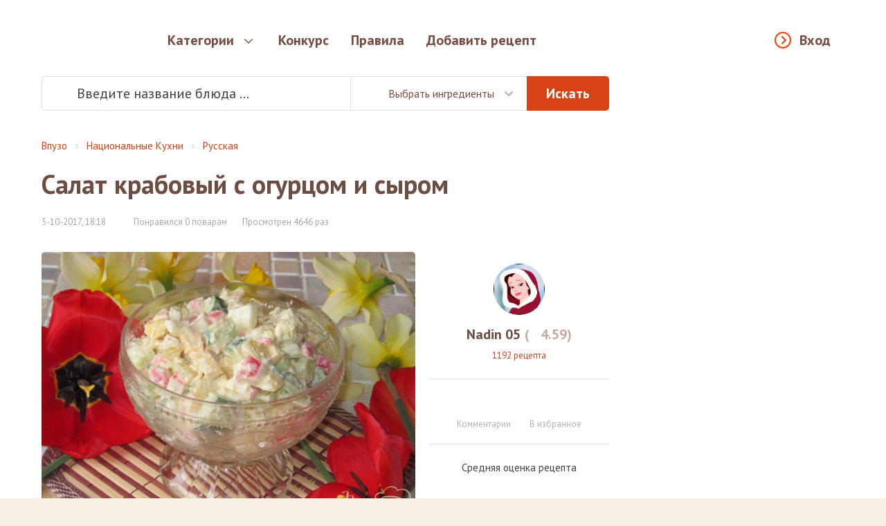

--- FILE ---
content_type: text/html; charset=utf-8
request_url: https://vpuzo.com/nacionalnye-kuhni/russkaya/49825-salat-krabovyy-s-ogurcom-i-syrom.html
body_size: 19975
content:
<!DOCTYPE html>
<html lang="ru">

<head>

<meta property="og:title" content="Салат крабовый с огурцом и сыром - пошаговый рецепт с фото">
<meta property="og:description" content="Салатов с крабовыми палочками очень много. все они различный на свой вкус. Предлагаю вам приготовить свой вариант крабового салата с огурцом и сыром. Сыр для этого салата нудно брать только полутвердых сортов.">
<meta property="og:type" content="website">
<meta property="og:image" content="https://vpuzo.com/uploads/posts/2017-10/1507216785_img_5682.jpg">
<meta property="og:image:width" content="527">
<meta property="og:image:height" content="373">
<meta property="og:url" content="https://vpuzo.com/nacionalnye-kuhni/russkaya/49825-salat-krabovyy-s-ogurcom-i-syrom.html">
<meta http-equiv="Content-Type" content="text/html; charset=utf-8" />
<title>Салат крабовый с огурцом и сыром - рецепты с фото на vpuzo.com</title>
<meta name="description" content="Салатов с крабовыми палочками очень много. все они различный на свой вкус. Предлагаю вам приготовить свой вариант крабового салата с огурцом и сыром. Сыр для этого салата нудно брать только " />
<link rel="search" type="application/opensearchdescription+xml" href="https://vpuzo.com/engine/opensearch.php" title="Рецепты блюд с пошаговыми фото. Кулинарные рецепты — Vpuzo.com" />
<link rel="alternate" type="application/rss+xml" title="Рецепты блюд с пошаговыми фото. Кулинарные рецепты — Vpuzo.com" href="https://vpuzo.com/rss.xml" />
<link rel="canonical" href="https://vpuzo.com/nacionalnye-kuhni/russkaya/49825-salat-krabovyy-s-ogurcom-i-syrom.html">
<link rel="amphtml" href="https://vpuzo.com/nacionalnye-kuhni/russkaya/49825-salat-krabovyy-s-ogurcom-i-syrom.amp.html">

<link rel="apple-touch-icon" sizes="57x57" href="/templates/vpuzo_resp/favicon/apple-icon-57x57.png">
<link rel="apple-touch-icon" sizes="60x60" href="/templates/vpuzo_resp/favicon/apple-icon-60x60.png">
<link rel="apple-touch-icon" sizes="72x72" href="/templates/vpuzo_resp/favicon/apple-icon-72x72.png">
<link rel="apple-touch-icon" sizes="76x76" href="/templates/vpuzo_resp/favicon/apple-icon-76x76.png">
<link rel="apple-touch-icon" sizes="114x114" href="/templates/vpuzo_resp/favicon/apple-icon-114x114.png">
<link rel="apple-touch-icon" sizes="120x120" href="/templates/vpuzo_resp/favicon/apple-icon-120x120.png">
<link rel="apple-touch-icon" sizes="144x144" href="/templates/vpuzo_resp/favicon/apple-icon-144x144.png">
<link rel="apple-touch-icon" sizes="152x152" href="/templates/vpuzo_resp/favicon/apple-icon-152x152.png">
<link rel="apple-touch-icon" sizes="180x180" href="/templates/vpuzo_resp/favicon/apple-icon-180x180.png">
<link rel="icon" type="image/png" sizes="192x192"  href="/templates/vpuzo_resp/favicon/android-icon-192x192.png">
<link rel="icon" type="image/png" sizes="32x32" href="/templates/vpuzo_resp/favicon/favicon-32x32.png">
<link rel="icon" type="image/png" sizes="96x96" href="/templates/vpuzo_resp/favicon/favicon-96x96.png">
<link rel="icon" type="image/png" sizes="16x16" href="/templates/vpuzo_resp/favicon/favicon-16x16.png">
<link rel="manifest" href="/templates/vpuzo_resp/favicon/manifest.json">
<meta name="msapplication-TileColor" content="#ffffff">
<meta name="msapplication-TileImage" content="/templates/vpuzo_resp/favicon/ms-icon-144x144.png">
<meta name="theme-color" content="#ffffff">
<meta name="viewport" content="width=device-width, initial-scale=1, maximum-scale=1.0, user-scalable=no">
<script src="//ajax.googleapis.com/ajax/libs/jquery/2.2.4/jquery.min.js"></script>
<link rel="stylesheet" href="/engine/classes/min/index.php?a&f=/templates/vpuzo_resp/css/engine.css">
<link rel="stylesheet" href="/templates/vpuzo_resp/css/style.css?666b32097586f06093451af2cbab45db">
<link rel="stylesheet" href="//fonts.googleapis.com/css?family=PT+Sans:400,700italic,400italic,700&subset=latin,cyrillic-ext">

<!-- Global site tag (gtag.js) - Google Analytics -->
<script async src="https://www.googletagmanager.com/gtag/js?id=UA-27477542-1"></script>
<script>
  window.dataLayer = window.dataLayer || [];
  function gtag(){dataLayer.push(arguments);}
  gtag('js', new Date());

  gtag('config', 'UA-27477542-1');
</script>

<script src="https://vpuzo-com.psh.one/push/sbscrp.js"></script>
</head>

<body>

<div class="wrapper">
  <header>
	<div class="header-wrapper">
		<div class="container">
			<a href="/" class="logo"></a>
			<nav class="header-nav">
				<div class="header-nav-box">
					<button type="button" class="enter-link popup-open" data-popup="enter-popup">Вход</button>
					
					<ul>
						<li class="parent">
							<a href="/">Категории</a>
							<div class="subnav tabs">
    <div class="subnav-wrapper">
        <div class="subnav-category">
            <ul>
                <li>
    <a href="#cat-1">Рецепты первых блюд</a>
</li><li>
    <a href="#cat-2">Рецепты вторых блюд</a>
</li><li>
    <a href="#cat-3">Рецепты напитков</a>
</li><li>
    <a href="#cat-4">Заготовки и закуски</a>
</li><li>
    <a href="#cat-5">Салаты</a>
</li><li>
    <a href="#cat-6">Рецепты изделий из теста</a>
</li><li>
    <a href="#cat-7">Соусы и маринады</a>
</li><li>
    <a href="#cat-8">Рецепты сладостей</a>
</li><li>
    <a href="#cat-9">Национальные Кухни</a>
</li><li>
    <a href="#cat-10">Блюда на праздники</a>
</li><li>
    <a href="#cat-11">Диетические блюда</a>
</li><li>
    <a href="#cat-12">Другое</a>
</li>
            </ul>
        </div>
        <div class="subnav-main">
            <div class="subnav-main-item" id="cat-1">
    <div class="subnav-header">
        <a href="/recepty-pervyh-blyud/">Рецепты первых блюд</a><span>4829</span>
    </div>
    <ul class="subnav-subcategory">
        <li>
    <a href="/recepty-pervyh-blyud/borsch/">Борщи</a>
</li><li>
    <a href="/recepty-pervyh-blyud/botvinya/">Ботвинья</a>
</li><li>
    <a href="/recepty-pervyh-blyud/bulon/">Бульоны</a>
</li><li>
    <a href="/recepty-pervyh-blyud/gaspacho/">Гаспачо</a>
</li><li>
    <a href="/recepty-pervyh-blyud/kapustnyak/">Капустняк</a>
</li><li>
    <a href="/recepty-pervyh-blyud/kulesh/">Кулеш</a>
</li><li>
    <a href="/recepty-pervyh-blyud/lagman/">Лагман</a>
</li><li>
    <a href="/recepty-pervyh-blyud/okroshka/">Окрошка</a>
</li><li>
    <a href="/recepty-pervyh-blyud/rassolnik/">Рассольник</a>
</li><li>
    <a href="/recepty-pervyh-blyud/svekolnik/">Свекольник</a>
</li><li>
    <a href="/recepty-pervyh-blyud/sladkie-supy/">Сладкие супы</a>
</li><li>
    <a href="/recepty-pervyh-blyud/solyanka/">Солянка</a>
</li><li>
    <a href="/recepty-pervyh-blyud/sup/">Супы</a>
</li><li>
    <a href="/recepty-pervyh-blyud/uha/">Уха</a>
</li><li>
    <a href="/recepty-pervyh-blyud/harcho/">Харчо</a>
</li><li>
    <a href="/recepty-pervyh-blyud/hash/">Хаш</a>
</li><li>
    <a href="/recepty-pervyh-blyud/shurpa/">Шурпа</a>
</li><li>
    <a href="/recepty-pervyh-blyud/schi/">Щи</a>
</li>
    </ul>
</div><div class="subnav-main-item" id="cat-2">
    <div class="subnav-header">
        <a href="/recepty-vtoryh-blyud/">Рецепты вторых блюд</a><span>27145</span>
    </div>
    <ul class="subnav-subcategory">
        <li>
    <a href="/recepty-vtoryh-blyud/myaso/">Мясо</a>
</li><li>
    <a href="/recepty-vtoryh-blyud/ryba/">Рыба</a>
</li><li>
    <a href="/recepty-vtoryh-blyud/ovoschi/">Овощи</a>
</li><li>
    <a href="/recepty-vtoryh-blyud/sushi/">Суши и роллы</a>
</li><li>
    <a href="/recepty-vtoryh-blyud/subprodukty/">Субпродукты</a>
</li><li>
    <a href="/recepty-vtoryh-blyud/blyuda-iz-krup/">Блюда из круп</a>
</li><li>
    <a href="/recepty-vtoryh-blyud/azu/">Азу</a>
</li><li>
    <a href="/recepty-vtoryh-blyud/befstroganov/">Бефстроганов</a>
</li><li>
    <a href="/recepty-vtoryh-blyud/beshbarmak/">Бешбармак</a>
</li><li>
    <a href="/recepty-vtoryh-blyud/bitochki/">Биточки</a>
</li><li>
    <a href="/recepty-vtoryh-blyud/bifshteks/">Бифштекс</a>
</li><li>
    <a href="/recepty-vtoryh-blyud/blyuda-iz-yaic/">Блюда из яиц</a>
</li><li>
    <a href="/recepty-vtoryh-blyud/brizol/">Бризоль</a>
</li><li>
    <a href="/recepty-vtoryh-blyud/buzhenina/">Буженина</a>
</li><li>
    <a href="/recepty-vtoryh-blyud/blyuda-iz-grechki/">Блюда из гречки</a>
</li><li>
    <a href="/recepty-vtoryh-blyud/blyuda-iz-kapusty/">Блюда из капусты</a>
</li><li>
    <a href="/recepty-vtoryh-blyud/blyuda-iz-kartofelya/">Блюда из картофеля</a>
</li><li>
    <a href="/recepty-vtoryh-blyud/blyuda-iz-kuricy/">Блюда из курицы</a>
</li><li>
    <a href="/recepty-vtoryh-blyud/blyuda-iz-pecheni/">Блюда из печени</a>
</li><li>
    <a href="/recepty-vtoryh-blyud/blyuda-iz-risa/">Блюда из риса</a>
</li><li>
    <a href="/recepty-vtoryh-blyud/blyuda-iz-fasoli/">Блюда из фасоли</a>
</li><li>
    <a href="/recepty-vtoryh-blyud/blyuda-iz-chechevicy/">Блюда из чечевицы</a>
</li><li>
    <a href="/recepty-vtoryh-blyud/garniry/">Гарниры</a>
</li><li>
    <a href="/recepty-vtoryh-blyud/golubcy/">Голубцы</a>
</li><li>
    <a href="/recepty-vtoryh-blyud/gribnye-blyuda/">Грибные блюда</a>
</li><li>
    <a href="/recepty-vtoryh-blyud/gulyash/">Гуляш</a>
</li><li>
    <a href="/recepty-vtoryh-blyud/dolma/">Долма</a>
</li><li>
    <a href="/recepty-vtoryh-blyud/zharkoe/">Жаркое</a>
</li><li>
    <a href="/recepty-vtoryh-blyud/zapekanki/">Запеканки</a>
</li><li>
    <a href="/recepty-vtoryh-blyud/zrazy/">Зразы</a>
</li><li>
    <a href="/recepty-vtoryh-blyud/kashi/">Каши</a>
</li><li>
    <a href="/recepty-vtoryh-blyud/kotlety/">Котлеты</a>
</li><li>
    <a href="/recepty-vtoryh-blyud/krokety/">Крокеты</a>
</li><li>
    <a href="/recepty-vtoryh-blyud/lazanya/">Лазанья</a>
</li><li>
    <a href="/recepty-vtoryh-blyud/lyulya-kebab/">Люля-кебаб</a>
</li><li>
    <a href="/recepty-vtoryh-blyud/mamalyga/">Мамалыга</a>
</li><li>
    <a href="/recepty-vtoryh-blyud/musaka/">Мусака</a>
</li><li>
    <a href="/recepty-vtoryh-blyud/myaso-po-francuzski/">Мясо по-французски</a>
</li><li>
    <a href="/recepty-vtoryh-blyud/ovoschnye-blyuda/">Овощные блюда</a>
</li><li>
    <a href="/recepty-vtoryh-blyud/omlet/">Омлет</a>
</li><li>
    <a href="/recepty-vtoryh-blyud/otbivnye/">Отбивные</a>
</li><li>
    <a href="/recepty-vtoryh-blyud/paelya/">Паэлья</a>
</li><li>
    <a href="/recepty-vtoryh-blyud/plov/">Плов</a>
</li><li>
    <a href="/recepty-vtoryh-blyud/polenta/">Полента</a>
</li><li>
    <a href="/recepty-vtoryh-blyud/ragu/">Рагу</a>
</li><li>
    <a href="/recepty-vtoryh-blyud/ratatuy/">Рататуй</a>
</li><li>
    <a href="/recepty-vtoryh-blyud/rizotto/">Ризотто</a>
</li><li>
    <a href="/recepty-vtoryh-blyud/rolly/">Роллы</a>
</li><li>
    <a href="/recepty-vtoryh-blyud/romshteks/">Ромштекс</a>
</li><li>
    <a href="/recepty-vtoryh-blyud/rostbif/">Ростбиф</a>
</li><li>
    <a href="/recepty-vtoryh-blyud/sote/">Соте</a>
</li><li>
    <a href="/recepty-vtoryh-blyud/steyk/">Стейк</a>
</li><li>
    <a href="/recepty-vtoryh-blyud/tefteli/">Тефтели</a>
</li><li>
    <a href="/recepty-vtoryh-blyud/tortilya/">Тортилья</a>
</li><li>
    <a href="/recepty-vtoryh-blyud/frikadelki/">Фрикадельки</a>
</li><li>
    <a href="/recepty-vtoryh-blyud/frikase/">Фрикасе</a>
</li><li>
    <a href="/recepty-vtoryh-blyud/cyplenok-tabaka/">Цыпленок табака</a>
</li><li>
    <a href="/recepty-vtoryh-blyud/chahohbili/">Чахохбили</a>
</li><li>
    <a href="/recepty-vtoryh-blyud/shashlyk/">Шашлык</a>
</li><li>
    <a href="/recepty-vtoryh-blyud/shnicel/">Шницель</a>
</li><li>
    <a href="/recepty-vtoryh-blyud/yaichnica/">Яичница</a>
</li>
    </ul>
</div><div class="subnav-main-item" id="cat-3">
                <div class="subnav-header">
                    <a href="/bezalkogolnye-napitki/">Безалкогольные напитки</a><span>(2220)</span>
                </div><ul class="subnav-subcategory"><li><a href="/bezalkogolnye-napitki/ayran/">Айран</a></li><li><a href="/bezalkogolnye-napitki/kakao/">Какао</a></li><li><a href="/bezalkogolnye-napitki/kvas/">Квас</a></li><li><a href="/bezalkogolnye-napitki/kisel/">Кисель</a></li><li><a href="/bezalkogolnye-napitki/kompoty/">Компоты</a></li><li><a href="/bezalkogolnye-napitki/kofe/">Кофе</a></li><li><a href="/bezalkogolnye-napitki/limonad/">Лимонад</a></li><li><a href="/bezalkogolnye-napitki/molochnyy-kokteyl/">Молочный коктейль</a></li><li><a href="/bezalkogolnye-napitki/mohito/">Мохито</a></li><li><a href="/bezalkogolnye-napitki/punsh/">Пунш</a></li><li><a href="/bezalkogolnye-napitki/sbiten/">Сбитень</a></li><li><a href="/bezalkogolnye-napitki/smuzi/">Смузи</a></li><li><a href="/bezalkogolnye-napitki/chay/">Чай</a></li><li><a href="/bezalkogolnye-napitki/goryachiy-shokolad/">Горячий Шоколад</a></li></ul>
                <div class="subnav-header">
                    <a href="/alkogolnye-napitki/">Алкогольные напитки</a><span>(199)</span>
                </div><ul class="subnav-subcategory"><li><a href="/alkogolnye-napitki/vina/">Вина</a></li><li><a href="/alkogolnye-napitki/glintveyn/">Глинтвейн</a></li><li><a href="/alkogolnye-napitki/grog/">Грог</a></li><li><a href="/alkogolnye-napitki/limonchello/">Лимончелло</a></li><li><a href="/alkogolnye-napitki/konyak/">Коньяк</a></li><li><a href="/alkogolnye-napitki/brendi/">Бренди</a></li><li><a href="/alkogolnye-napitki/martini/">Мартини</a></li><li><a href="/alkogolnye-napitki/nastoyki/">Настойки</a></li><li><a href="/alkogolnye-napitki/punsh/">Пунш</a></li></ul></div><div class="subnav-main-item" id="cat-4">
                <div class="subnav-header">
                    <a href="/recepty-zagotovok/">Рецепты заготовок</a><span>(1503)</span>
                </div><ul class="subnav-subcategory"><li><a href="/recepty-zagotovok/baklazhany-na-zimu/">Баклажаны на зиму</a></li><li><a href="/recepty-zagotovok/griby-na-zimu/">Грибы на зиму</a></li><li><a href="/recepty-zagotovok/kabachki-na-zimu/">Кабачки на зиму</a></li><li><a href="/recepty-zagotovok/kvashenie/">Квашение</a></li><li><a href="/recepty-zagotovok/konservaciya/">Консервация</a></li><li><a href="/recepty-zagotovok/mochenie/">Мочение</a></li><li><a href="/recepty-zagotovok/ogurcy-na-zimu/">Огурцы на зиму</a></li><li><a href="/recepty-zagotovok/perec-na-zimu/">Перец на зиму</a></li><li><a href="/recepty-zagotovok/pomidory-na-zimu/">Помидоры на зиму</a></li><li><a href="/recepty-zagotovok/salaty-na-zimu/">Салаты на зиму</a></li><li><a href="/recepty-zagotovok/sushka-zagotovok/">Сушка заготовок</a></li></ul>
                <div class="subnav-header">
                    <a href="/recepty-zakusok/">Рецепты закусок</a><span>(9206)</span>
                </div><ul class="subnav-subcategory"><li><a href="/recepty-zakusok/basturma/">Бастурма</a></li><li><a href="/recepty-zakusok/buterbrody/">Бутерброды</a></li><li><a href="/recepty-zakusok/goryachie-zakuski/">Горячие закуски</a></li><li><a href="/recepty-zakusok/zhulen/">Жульен</a></li><li><a href="/recepty-zakusok/zakuski-iz-gribov-i-ovoschey/">Закуски из грибов и овощей</a></li><li><a href="/recepty-zakusok/zakuski-iz-myasa-i-pticy/">Закуски из мяса и птицы</a></li><li><a href="/recepty-zakusok/zakuski-iz-ryby-i-krevetok/">Закуски из рыбы и креветок</a></li><li><a href="/recepty-zakusok/zalivnoe/">Заливное</a></li><li><a href="/recepty-zakusok/ikra-ovoschnaya/">Икра овощная</a></li><li><a href="/recepty-zakusok/kanape/">Канапе</a></li><li><a href="/recepty-zakusok/kimchi/">Кимчи</a></li><li><a href="/recepty-zakusok/lecho/">Лечо</a></li><li><a href="/recepty-zakusok/lobio/">Лобио</a></li><li><a href="/recepty-zakusok/pashtety/">Паштеты</a></li><li><a href="/recepty-zakusok/salatnye-zapravki/">Салатные заправки</a></li><li><a href="/recepty-zakusok/terrin/">Террин</a></li><li><a href="/recepty-zakusok/tosty/">Тосты</a></li><li><a href="/recepty-zakusok/fondyu/">Фондю</a></li><li><a href="/recepty-zakusok/forshmak/">Форшмак</a></li><li><a href="/recepty-zakusok/holodnye-zakuski/">Холодные закуски</a></li><li><a href="/recepty-zakusok/humus/">Хумус</a></li></ul></div><div class="subnav-main-item" id="cat-5">
    <div class="subnav-header">
        <a href="/salaty/">Салаты</a><span>10531</span>
    </div>
    <ul class="subnav-subcategory">
        <li>
    <a href="/salaty/salat-vinegret/">Салат Винегрет</a>
</li><li>
    <a href="/salaty/salat-gnezdo-gluharya/">Салат Гнездо глухаря</a>
</li><li>
    <a href="/salaty/salat-granatovyy-braslet/">Салат Гранатовый браслет</a>
</li><li>
    <a href="/salaty/salat-grecheskiy/">Салат греческий</a>
</li><li>
    <a href="/salaty/salat-gribnaya-polyana/">Салат Грибная поляна</a>
</li><li>
    <a href="/salaty/salat-iz-kalmarov/">Салат из кальмаров</a>
</li><li>
    <a href="/salaty/salat-iz-kapusty/">Салат из капусты</a>
</li><li>
    <a href="/salaty/salat-iz-krabovyh-palochek/">Салат из крабовых палочек</a>
</li><li>
    <a href="/salaty/salat-iz-midiy/">Салат из мидий</a>
</li><li>
    <a href="/salaty/salat-iz-moreproduktov/">Салат из морепродуктов</a>
</li><li>
    <a href="/salaty/salat-iz-morkovi/">Салат из моркови</a>
</li><li>
    <a href="/salaty/salat-iz-ogurcov/">Салат из огурцов</a>
</li><li>
    <a href="/salaty/salat-iz-pekinskoy-kapusty/">Салат из пекинской капусты</a>
</li><li>
    <a href="/salaty/salat-iz-pecheni/">Салат из печени</a>
</li><li>
    <a href="/salaty/salat-iz-pecheni-treski/">Салат из печени трески</a>
</li><li>
    <a href="/salaty/salat-iz-pomidorov/">Салат из помидоров</a>
</li><li>
    <a href="/salaty/salat-iz-rediski/">Салат из редиски</a>
</li><li>
    <a href="/salaty/salat-iz-redki/">Салат из редьки</a>
</li><li>
    <a href="/salaty/salat-iz-svekly/">Салат из свеклы</a>
</li><li>
    <a href="/salaty/salat-iz-seldereya/">Салат из сельдерея</a>
</li><li>
    <a href="/salaty/salat-iz-yaic/">Салат из яиц</a>
</li><li>
    <a href="/salaty/salat-mimoza/">Салат Мимоза</a>
</li><li>
    <a href="/salaty/salat-morskoy/">Салат морской</a>
</li><li>
    <a href="/salaty/salat-myasnoy/">Салат мясной</a>
</li><li>
    <a href="/salaty/salat-nezhnost/">Салат Нежность</a>
</li><li>
    <a href="/salaty/salat-nisuaz/">Салат Нисуаз</a>
</li><li>
    <a href="/salaty/salat-obzhorka/">Салат Обжорка</a>
</li><li>
    <a href="/salaty/salat-olive/">Салат Оливье</a>
</li><li>
    <a href="/salaty/salat-podsolnuh/">Салат Подсолнух</a>
</li><li>
    <a href="/salaty/salat-rybnyy/">Салат рыбный</a>
</li><li>
    <a href="/salaty/salat-s-avokado/">Салат с авокадо</a>
</li><li>
    <a href="/salaty/salat-s-ananasom/">Салат с ананасом</a>
</li><li>
    <a href="/salaty/salat-s-vetchinoy/">Салат с ветчиной</a>
</li><li>
    <a href="/salaty/salat-s-granatom/">Салат с гранатом</a>
</li><li>
    <a href="/salaty/salat-s-gribami/">Салат с грибами</a>
</li><li>
    <a href="/salaty/salat-s-kolbasoy/">Салат с колбасой</a>
</li><li>
    <a href="/salaty/salat-s-krevetkami/">Салат с креветками</a>
</li><li>
    <a href="/salaty/salat-s-kukuruzoy/">Салат с кукурузой</a>
</li><li>
    <a href="/salaty/salat-s-kurinoy-grudkoy/">Салат с куриной грудкой</a>
</li><li>
    <a href="/salaty/salat-s-kuricey/">Салат с курицей</a>
</li><li>
    <a href="/salaty/salat-s-morskoy-kapustoy/">Салат с морской капустой</a>
</li><li>
    <a href="/salaty/salat-s-risom/">Салат с рисом</a>
</li><li>
    <a href="/salaty/salat-s-semgoy/">Салат с семгой</a>
</li><li>
    <a href="/salaty/salat-s-suharikami/">Салат с сухариками</a>
</li><li>
    <a href="/salaty/salat-s-syrom/">Салат с сыром</a>
</li><li>
    <a href="/salaty/salat-s-tuncom/">Салат с тунцом</a>
</li><li>
    <a href="/salaty/salat-s-fasolyu/">Салат с фасолью</a>
</li><li>
    <a href="/salaty/salat-s-chernoslivom/">Салат с черносливом</a>
</li><li>
    <a href="/salaty/salat-s-shampinonami/">Салат с шампиньонами</a>
</li><li>
    <a href="/salaty/salat-s-yablokami/">Салат с яблоками</a>
</li><li>
    <a href="/salaty/salat-s-yazykom/">Салат с языком</a>
</li><li>
    <a href="/salaty/salat-cezar/">Салат Цезарь</a>
</li><li>
    <a href="/salaty/salaty-bez-mayoneza/">Салаты без майонеза</a>
</li><li>
    <a href="/salaty/salaty-i-zakuski-k-shashlyku/">Салаты и закуски к шашлыку</a>
</li><li>
    <a href="/salaty/salaty-koreyskie/">Салаты корейские</a>
</li><li>
    <a href="/salaty/salaty-na-skoruyu-ruku/">Салаты на скорую руку</a>
</li><li>
    <a href="/salaty/salaty-ovoschnye/">Салаты овощные</a>
</li><li>
    <a href="/salaty/salaty-prazdnichnye/">Салаты праздничные</a>
</li><li>
    <a href="/salaty/salaty-prostye/">Салаты простые</a>
</li><li>
    <a href="/salaty/salaty-sloenye/">Салаты слоеные</a>
</li><li>
    <a href="/salaty/seledka-pod-shuboy/">Селедка под шубой</a>
</li>
    </ul>
</div><div class="subnav-main-item" id="cat-6">
    <div class="subnav-header">
        <a href="/recepty-izdeliy-iz-testa/">Рецепты изделий из теста</a><span>14208</span>
    </div>
    <ul class="subnav-subcategory">
        <li>
    <a href="/recepty-izdeliy-iz-testa/achma/">Ачма</a>
</li><li>
    <a href="/recepty-izdeliy-iz-testa/belyashi/">Беляши</a>
</li><li>
    <a href="/recepty-izdeliy-iz-testa/bliny/">Блины</a>
</li><li>
    <a href="/recepty-izdeliy-iz-testa/bulochki/">Булочки</a>
</li><li>
    <a href="/recepty-izdeliy-iz-testa/vareniki/">Вареники</a>
</li><li>
    <a href="/recepty-izdeliy-iz-testa/vatrushki/">Ватрушки</a>
</li><li>
    <a href="/recepty-izdeliy-iz-testa/vertuta/">Вертута</a>
</li><li>
    <a href="/recepty-izdeliy-iz-testa/volovany/">Волованы</a>
</li><li>
    <a href="/recepty-izdeliy-iz-testa/galushki/">Галушки</a>
</li><li>
    <a href="/recepty-izdeliy-iz-testa/grenki/">Гренки</a>
</li><li>
    <a href="/recepty-izdeliy-iz-testa/klecki/">Клецки</a>
</li><li>
    <a href="/recepty-izdeliy-iz-testa/knedliki/">Кнедлики</a>
</li><li>
    <a href="/recepty-izdeliy-iz-testa/korzhiki/">Коржики</a>
</li><li>
    <a href="/recepty-izdeliy-iz-testa/kruassany/">Круассаны</a>
</li><li>
    <a href="/recepty-izdeliy-iz-testa/kulichi/">Куличи</a>
</li><li>
    <a href="/recepty-izdeliy-iz-testa/kurnik/">Курник</a>
</li><li>
    <a href="/recepty-izdeliy-iz-testa/lapsha/">Лапша</a>
</li><li>
    <a href="/recepty-izdeliy-iz-testa/lepeshki/">Лепешки</a>
</li><li>
    <a href="/recepty-izdeliy-iz-testa/mannik/">Манник</a>
</li><li>
    <a href="/recepty-izdeliy-iz-testa/manty/">Манты</a>
</li><li>
    <a href="/recepty-izdeliy-iz-testa/nokki/">Ньокки</a>
</li><li>
    <a href="/recepty-izdeliy-iz-testa/oladi/">Оладьи</a>
</li><li>
    <a href="/recepty-izdeliy-iz-testa/pasta/">Паста</a>
</li><li>
    <a href="/recepty-izdeliy-iz-testa/pelmeni/">Пельмени</a>
</li><li>
    <a href="/recepty-izdeliy-iz-testa/pirogi/">Пироги</a>
</li><li>
    <a href="/recepty-izdeliy-iz-testa/pirozhki/">Пирожки</a>
</li><li>
    <a href="/recepty-izdeliy-iz-testa/picca/">Пицца</a>
</li><li>
    <a href="/recepty-izdeliy-iz-testa/ponchiki/">Пончики</a>
</li><li>
    <a href="/recepty-izdeliy-iz-testa/profitroli/">Профитроли</a>
</li><li>
    <a href="/recepty-izdeliy-iz-testa/pryaniki/">Пряники</a>
</li><li>
    <a href="/recepty-izdeliy-iz-testa/puding/">Пудинг</a>
</li><li>
    <a href="/recepty-izdeliy-iz-testa/rasstegai/">Расстегаи</a>
</li><li>
    <a href="/recepty-izdeliy-iz-testa/rogaliki/">Рогалики</a>
</li><li>
    <a href="/recepty-izdeliy-iz-testa/rulet/">Рулет</a>
</li><li>
    <a href="/recepty-izdeliy-iz-testa/samsa/">Самса</a>
</li><li>
    <a href="/recepty-izdeliy-iz-testa/sloyki/">Слойки</a>
</li><li>
    <a href="/recepty-izdeliy-iz-testa/suhari/">Сухари</a>
</li><li>
    <a href="/recepty-izdeliy-iz-testa/syrniki/">Сырники</a>
</li><li>
    <a href="/recepty-izdeliy-iz-testa/tartaletki/">Тарталетки</a>
</li><li>
    <a href="/recepty-izdeliy-iz-testa/hachapuri/">Хачапури</a>
</li><li>
    <a href="/recepty-izdeliy-iz-testa/hinkali/">Хинкали</a>
</li><li>
    <a href="/recepty-izdeliy-iz-testa/hleb/">Хлеб</a>
</li><li>
    <a href="/recepty-izdeliy-iz-testa/chebureki/">Чебуреки</a>
</li><li>
    <a href="/recepty-izdeliy-iz-testa/sharlotka/">Шарлотка</a>
</li><li>
    <a href="/recepty-izdeliy-iz-testa/shtrudel/">Штрудель</a>
</li>
    </ul>
</div><div class="subnav-main-item" id="cat-7">
                <div class="subnav-header">
                    <a href="/recepty-sousov/">Рецепты соусов</a><span>(668)</span>
                </div><ul class="subnav-subcategory"><li><a href="/recepty-sousov/beshamel/">Бешамель</a></li><li><a href="/recepty-sousov/ketchup/">Кетчуп</a></li><li><a href="/recepty-sousov/mayonez/">Майонез</a></li><li><a href="/recepty-sousov/pesto/">Песто</a></li><li><a href="/recepty-sousov/sacivi/">Сациви</a></li><li><a href="/recepty-sousov/sous-boloneze/">Соус болоньезе</a></li><li><a href="/recepty-sousov/sous-gribnoy/">Соус грибной</a></li><li><a href="/recepty-sousov/sous-dlya-ryby/">Соус для рыбы</a></li><li><a href="/recepty-sousov/sous-syrnyy/">Соус сырный</a></li><li><a href="/recepty-sousov/sous-tomatnyy/">Соус томатный</a></li><li><a href="/recepty-sousov/sous-chesnochnyy/">Соус чесночный</a></li><li><a href="/recepty-sousov/sous-tartar/">Соус тартар</a></li><li><a href="/recepty-sousov/sous-cezar/">Соус цезарь</a></li><li><a href="/recepty-sousov/tkemali/">Ткемали</a></li></ul>
                <div class="subnav-header">
                    <a href="/recepty-marinada/">Рецепты маринада</a><span>(127)</span>
                </div><ul class="subnav-subcategory"><li><a href="/recepty-marinada/marinad-dlya-gribov/">Маринад для грибов</a></li><li><a href="/recepty-marinada/marinad-dlya-kopcheniya/">Маринад для копчения</a></li><li><a href="/recepty-marinada/marinad-dlya-kuricy/">Маринад для курицы</a></li><li><a href="/recepty-marinada/marinad-dlya-myasa/">Маринад для мяса</a></li><li><a href="/recepty-marinada/marinad-dlya-ovoschey/">Маринад для овощей</a></li><li><a href="/recepty-marinada/marinad-dlya-ryby/">Маринад для рыбы</a></li><li><a href="/recepty-marinada/marinad-na-kefire/">Маринад на кефире</a></li><li><a href="/recepty-marinada/marinad-na-pive/">Маринад на пиве</a></li><li><a href="/recepty-marinada/marinad-iz-kivi/">Маринад из киви</a></li><li><a href="/recepty-marinada/marinad-dlya-shashlyka/">Маринад для шашлыка</a></li></ul></div><div class="subnav-main-item" id="cat-8">
    <div class="subnav-header">
        <a href="/recepty-sladostey/">Рецепты сладостей</a><span>10930</span>
    </div>
    <ul class="subnav-subcategory">
        <li>
    <a href="/recepty-sladostey/beze/">Безе</a>
</li><li>
    <a href="/recepty-sladostey/biskvity/">Бисквиты</a>
</li><li>
    <a href="/recepty-sladostey/blanmanzhe/">Бланманже</a>
</li><li>
    <a href="/recepty-sladostey/bushe/">Буше</a>
</li><li>
    <a href="/recepty-sladostey/varene/">Варенье</a>
</li><li>
    <a href="/recepty-sladostey/vafli/">Вафли</a>
</li><li>
    <a href="/recepty-sladostey/glazur/">Глазурь</a>
</li><li>
    <a href="/recepty-sladostey/deserty/">Десерты</a>
</li><li>
    <a href="/recepty-sladostey/dzhelato/">Джелато</a>
</li><li>
    <a href="/recepty-sladostey/zhele/">Желе</a>
</li><li>
    <a href="/recepty-sladostey/zefir/">Зефир</a>
</li><li>
    <a href="/recepty-sladostey/kapkeyk/">Капкейк</a>
</li><li>
    <a href="/recepty-sladostey/kassata/">Кассата</a>
</li><li>
    <a href="/recepty-sladostey/keksy/">Кексы</a>
</li><li>
    <a href="/recepty-sladostey/kovrizhka/">Коврижка</a>
</li><li>
    <a href="/recepty-sladostey/konfety/">Конфеты</a>
</li><li>
    <a href="/recepty-sladostey/konfityur/">Конфитюр</a>
</li><li>
    <a href="/recepty-sladostey/kremy/">Кремы</a>
</li><li>
    <a href="/recepty-sladostey/makaron/">Макарон</a>
</li><li>
    <a href="/recepty-sladostey/morozhenoe/">Мороженое</a>
</li><li>
    <a href="/recepty-sladostey/mussy/">Муссы</a>
</li><li>
    <a href="/recepty-sladostey/nuga/">Нуга</a>
</li><li>
    <a href="/recepty-sladostey/panna-kota/">Панна кота</a>
</li><li>
    <a href="/recepty-sladostey/pahlava/">Пахлава</a>
</li><li>
    <a href="/recepty-sladostey/parfe/">Парфе</a>
</li><li>
    <a href="/recepty-sladostey/pechene/">Печенье</a>
</li><li>
    <a href="/recepty-sladostey/pirozhnye/">Пирожные</a>
</li><li>
    <a href="/recepty-sladostey/povidlo/">Повидло</a>
</li><li>
    <a href="/recepty-sladostey/sirop/">Сироп</a>
</li><li>
    <a href="/recepty-sladostey/sladkie-salaty/">Сладкие салаты</a>
</li><li>
    <a href="/recepty-sladostey/sufle/">Суфле</a>
</li><li>
    <a href="/recepty-sladostey/torty/">Торты</a>
</li><li>
    <a href="/recepty-sladostey/tiramisu/">Тирамису</a>
</li><li>
    <a href="/recepty-sladostey/fruktovye-salaty/">Фруктовые салаты</a>
</li><li>
    <a href="/recepty-sladostey/chak-chak/">Чак-чак</a>
</li><li>
    <a href="/recepty-sladostey/chizkeyk/">Чизкейк</a>
</li><li>
    <a href="/recepty-sladostey/eklery/">Эклеры</a>
</li>
    </ul>
</div><div class="subnav-main-item" id="cat-9">
    <div class="subnav-header">
        <a href="/nacionalnye-kuhni/">Национальные Кухни</a><span>69450</span>
    </div>
    <ul class="subnav-subcategory">
        <li>
    <a href="/nacionalnye-kuhni/abhazskaya/">Абхазская</a>
</li><li>
    <a href="/nacionalnye-kuhni/avstraliyskaya/">Австралийская</a>
</li><li>
    <a href="/nacionalnye-kuhni/avstriyskaya/">Австрийская</a>
</li><li>
    <a href="/nacionalnye-kuhni/adygeyskaya/">Адыгейская</a>
</li><li>
    <a href="/nacionalnye-kuhni/azerbaydzhanskaya/">Азербайджанская</a>
</li><li>
    <a href="/nacionalnye-kuhni/aziatskaya/">Азиатская</a>
</li><li>
    <a href="/nacionalnye-kuhni/albanskaya/">Албанская</a>
</li><li>
    <a href="/nacionalnye-kuhni/alzhirskaya/">Алжирская</a>
</li><li>
    <a href="/nacionalnye-kuhni/amerikanskaya/">Американская</a>
</li><li>
    <a href="/nacionalnye-kuhni/angliyskaya/">Английская</a>
</li><li>
    <a href="/nacionalnye-kuhni/arabskaya/">Арабская</a>
</li><li>
    <a href="/nacionalnye-kuhni/argentinskaya/">Аргентинская</a>
</li><li>
    <a href="/nacionalnye-kuhni/armyanskaya/">Армянская</a>
</li><li>
    <a href="/nacionalnye-kuhni/afrikanskaya/">Африканская</a>
</li><li>
    <a href="/nacionalnye-kuhni/bashkirskaya/">Башкирская</a>
</li><li>
    <a href="/nacionalnye-kuhni/belorusskaya/">Белорусская</a>
</li><li>
    <a href="/nacionalnye-kuhni/belgiyskaya/">Бельгийская</a>
</li><li>
    <a href="/nacionalnye-kuhni/birmanskaya/">Бирманская</a>
</li><li>
    <a href="/nacionalnye-kuhni/bolgarskaya/">Болгарская</a>
</li><li>
    <a href="/nacionalnye-kuhni/brazilskaya/">Бразильская</a>
</li><li>
    <a href="/nacionalnye-kuhni/valliyskaya/">Валлийская</a>
</li><li>
    <a href="/nacionalnye-kuhni/vengerskaya/">Венгерская</a>
</li><li>
    <a href="/nacionalnye-kuhni/vostochnaya/">Восточная</a>
</li><li>
    <a href="/nacionalnye-kuhni/vetnamskaya/">Вьетнамская</a>
</li><li>
    <a href="/nacionalnye-kuhni/gollandskaya/">Голландская</a>
</li><li>
    <a href="/nacionalnye-kuhni/grecheskaya/">Греческая</a>
</li><li>
    <a href="/nacionalnye-kuhni/gruzinskaya/">Грузинская</a>
</li><li>
    <a href="/nacionalnye-kuhni/dagestanskaya/">Дагестанская</a>
</li><li>
    <a href="/nacionalnye-kuhni/datskaya/">Датская</a>
</li><li>
    <a href="/nacionalnye-kuhni/evreyskaya/">Еврейская</a>
</li><li>
    <a href="/nacionalnye-kuhni/egipetskaya/">Египетская</a>
</li><li>
    <a href="/nacionalnye-kuhni/ingushskaya/">Ингушская</a>
</li><li>
    <a href="/nacionalnye-kuhni/indiyskaya/">Индийская</a>
</li><li>
    <a href="/nacionalnye-kuhni/indoneziyskaya/">Индонезийская</a>
</li><li>
    <a href="/nacionalnye-kuhni/irlandskaya/">Ирландская</a>
</li><li>
    <a href="/nacionalnye-kuhni/ispanskaya/">Испанская</a>
</li><li>
    <a href="/nacionalnye-kuhni/italyanskaya/">Итальянская</a>
</li><li>
    <a href="/nacionalnye-kuhni/kavkazskaya/">Кавказская</a>
</li><li>
    <a href="/nacionalnye-kuhni/kazahskaya/">Казахская</a>
</li><li>
    <a href="/nacionalnye-kuhni/kanadskaya/">Канадская</a>
</li><li>
    <a href="/nacionalnye-kuhni/karelskaya/">Карельская</a>
</li><li>
    <a href="/nacionalnye-kuhni/kirgizskaya/">Киргизская</a>
</li><li>
    <a href="/nacionalnye-kuhni/kitayskaya/">Китайская</a>
</li><li>
    <a href="/nacionalnye-kuhni/kolumbiyskaya/">Колумбийская</a>
</li><li>
    <a href="/nacionalnye-kuhni/koreyskaya/">Корейская</a>
</li><li>
    <a href="/nacionalnye-kuhni/kreolskaya/">Креольская</a>
</li><li>
    <a href="/nacionalnye-kuhni/kubanskaya/">Кубанская</a>
</li><li>
    <a href="/nacionalnye-kuhni/kubinskaya/">Кубинская</a>
</li><li>
    <a href="/nacionalnye-kuhni/latyshskaya/">Латышская</a>
</li><li>
    <a href="/nacionalnye-kuhni/livanskaya/">Ливанская</a>
</li><li>
    <a href="/nacionalnye-kuhni/litovskaya/">Литовская</a>
</li><li>
    <a href="/nacionalnye-kuhni/malayskaya/">Малайская</a>
</li><li>
    <a href="/nacionalnye-kuhni/marokkanskaya/">Марокканская</a>
</li><li>
    <a href="/nacionalnye-kuhni/meksikanskaya/">Мексиканская</a>
</li><li>
    <a href="/nacionalnye-kuhni/moldavskaya/">Молдавская</a>
</li><li>
    <a href="/nacionalnye-kuhni/mongolskaya/">Монгольская</a>
</li><li>
    <a href="/nacionalnye-kuhni/nemeckaya/">Немецкая</a>
</li><li>
    <a href="/nacionalnye-kuhni/norvezhskaya/">Норвежская</a>
</li><li>
    <a href="/nacionalnye-kuhni/peruanskaya/">Перуанская</a>
</li><li>
    <a href="/nacionalnye-kuhni/polskaya/">Польская</a>
</li><li>
    <a href="/nacionalnye-kuhni/portugalskaya/">Португальская</a>
</li><li>
    <a href="/nacionalnye-kuhni/pribaltiyskaya/">Прибалтийская</a>
</li><li>
    <a href="/nacionalnye-kuhni/rumynskaya/">Румынская</a>
</li><li>
    <a href="/nacionalnye-kuhni/russkaya/">Русская</a>
</li><li>
    <a href="/nacionalnye-kuhni/serbskaya/">Сербская</a>
</li><li>
    <a href="/nacionalnye-kuhni/skandinavskaya/">Скандинавская</a>
</li><li>
    <a href="/nacionalnye-kuhni/slovackaya/">Словацкая</a>
</li><li>
    <a href="/nacionalnye-kuhni/sredizemnomorskaya/">Средиземноморская</a>
</li><li>
    <a href="/nacionalnye-kuhni/tadzhikskaya/">Таджикская</a>
</li><li>
    <a href="/nacionalnye-kuhni/tayvanskaya/">Тайваньская</a>
</li><li>
    <a href="/nacionalnye-kuhni/tayskaya/">Тайская</a>
</li><li>
    <a href="/nacionalnye-kuhni/tatarskaya/">Татарская</a>
</li><li>
    <a href="/nacionalnye-kuhni/tuvinskaya/">Тувинская</a>
</li><li>
    <a href="/nacionalnye-kuhni/tureckaya/">Турецкая</a>
</li><li>
    <a href="/nacionalnye-kuhni/turkmenskaya/">Туркменская</a>
</li><li>
    <a href="/nacionalnye-kuhni/udmurtskaya/">Удмуртская</a>
</li><li>
    <a href="/nacionalnye-kuhni/uzbekskaya/">Узбекская</a>
</li><li>
    <a href="/nacionalnye-kuhni/ukrainskaya/">Украинская</a>
</li><li>
    <a href="/nacionalnye-kuhni/filippinskaya/">Филиппинская</a>
</li><li>
    <a href="/nacionalnye-kuhni/finskaya/">Финская</a>
</li><li>
    <a href="/nacionalnye-kuhni/francuzskaya/">Французская</a>
</li><li>
    <a href="/nacionalnye-kuhni/horvatskaya/">Хорватская</a>
</li><li>
    <a href="/nacionalnye-kuhni/chehoslovackaya/">Чехословацкая</a>
</li><li>
    <a href="/nacionalnye-kuhni/cheshskaya/">Чешская</a>
</li><li>
    <a href="/nacionalnye-kuhni/chiliyskaya/">Чилийская</a>
</li><li>
    <a href="/nacionalnye-kuhni/chuvashskaya/">Чувашская</a>
</li><li>
    <a href="/nacionalnye-kuhni/shvedskaya/">Шведская</a>
</li><li>
    <a href="/nacionalnye-kuhni/shveycarskaya/">Швейцарская</a>
</li><li>
    <a href="/nacionalnye-kuhni/shotlandskaya/">Шотландская</a>
</li><li>
    <a href="/nacionalnye-kuhni/estonskaya/">Эстонская</a>
</li><li>
    <a href="/nacionalnye-kuhni/yugoslavskaya/">Югославская</a>
</li><li>
    <a href="/nacionalnye-kuhni/yaponskaya/">Японская</a>
</li>
    </ul>
</div><div class="subnav-main-item" id="cat-10">
    <div class="subnav-header">
        <a href="/blyuda-na-prazdniki/">Блюда на праздники</a><span>5360</span>
    </div>
    <ul class="subnav-subcategory">
        <li>
    <a href="/blyuda-na-prazdniki/novogodnie-prazdniki/">Новогодние праздники</a>
</li><li>
    <a href="/blyuda-na-prazdniki/rozhdestvenskie-prazdniki/">Рождественские праздники</a>
</li><li>
    <a href="/blyuda-na-prazdniki/den-vlyublennyh/">День влюбленных</a>
</li><li>
    <a href="/blyuda-na-prazdniki/maslenica/">Масленица</a>
</li><li>
    <a href="/blyuda-na-prazdniki/blyuda-na-8-marta/">Блюда на 8 марта</a>
</li><li>
    <a href="/blyuda-na-prazdniki/blyuda-na-pashu/">Блюда на Пасху</a>
</li><li>
    <a href="/blyuda-na-prazdniki/mayskie-prazdniki/">Майские праздники</a>
</li><li>
    <a href="/blyuda-na-prazdniki/hellouin/">Хэллоуин</a>
</li><li>
    <a href="/blyuda-na-prazdniki/blyuda-na-den-rozhdeniya/">Блюда на день рождения</a>
</li>
    </ul>
</div><div class="subnav-main-item" id="cat-11">
    <div class="subnav-header">
        <a href="/dieticheskie-blyuda/">Диетические блюда</a><span>3310</span>
    </div>
    <ul class="subnav-subcategory">
        <li>
    <a href="/dieticheskie-blyuda/beremennym/">Беременным</a>
</li><li>
    <a href="/dieticheskie-blyuda/kormyaschim-mamam/">Кормящим мамам</a>
</li><li>
    <a href="/dieticheskie-blyuda/dlya-diabetikov/">Для диабетиков</a>
</li><li>
    <a href="/dieticheskie-blyuda/dieticheskoe-pitanie/">Диетическое питание</a>
</li><li>
    <a href="/dieticheskie-blyuda/postnye-blyuda/">Постные блюда</a>
</li><li>
    <a href="/dieticheskie-blyuda/recepty-dlya-pohudeniya/">Рецепты для похудения</a>
</li><li>
    <a href="/dieticheskie-blyuda/nizkokaloriynye/">Низкокалорийные</a>
</li><li>
    <a href="/dieticheskie-blyuda/bezglyutenovaya-dieta/">Безглютеновая диета</a>
</li><li>
    <a href="/dieticheskie-blyuda/bezlaktoznye-blyuda/">Безлактозные блюда</a>
</li>
    </ul>
</div><div class="subnav-main-item" id="cat-12">
                <div class="subnav-header">
                    <a href="/tip-prigotovleniya/">Тип приготовления</a><span>(12258)</span>
                </div><ul class="subnav-subcategory"><li><a href="/tip-prigotovleniya/v-aerogrile/">В аэрогриле</a></li><li><a href="/tip-prigotovleniya/v-gorshochke/">В горшочке</a></li><li><a href="/tip-prigotovleniya/v-duhovke/">В духовке</a></li><li><a href="/tip-prigotovleniya/v-kazane/">В казане</a></li><li><a href="/tip-prigotovleniya/v-klyare/">В кляре</a></li><li><a href="/tip-prigotovleniya/v-medlennovarke/">В медленноварке</a></li><li><a href="/tip-prigotovleniya/v-mikrovolnovke/">В микроволновке</a></li><li><a href="/tip-prigotovleniya/v-multivarke/">В мультиварке</a></li><li><a href="/tip-prigotovleniya/v-parovarke/">В пароварке</a></li><li><a href="/tip-prigotovleniya/v-rukave/">В рукаве</a></li><li><a href="/tip-prigotovleniya/v-skorovarke/">В скороварке</a></li><li><a href="/tip-prigotovleniya/v-folge/">В фольге</a></li><li><a href="/tip-prigotovleniya/v-hlebopechke/">В хлебопечке</a></li><li><a href="/tip-prigotovleniya/gril/">Гриль</a></li><li><a href="/tip-prigotovleniya/blender/">Блендер</a></li></ul>
                <div class="subnav-header">
                    <a href="/po-vremeni-sutok/">По времени суток</a><span>(68814)</span>
                </div><ul class="subnav-subcategory"><li><a href="/po-vremeni-sutok/zavtrak/">Завтрак</a></li><li><a href="/po-vremeni-sutok/poldnik/">Полдник</a></li><li><a href="/po-vremeni-sutok/obed/">Обед</a></li><li><a href="/po-vremeni-sutok/uzhin/">Ужин</a></li></ul>
                <div class="subnav-header">
                    <a href="/sezonnye-blyuda/">Сезонные блюда</a><span>(10402)</span>
                </div><ul class="subnav-subcategory"><li><a href="/sezonnye-blyuda/vesennie-blyuda/">Весенние блюда</a></li><li><a href="/sezonnye-blyuda/letnie-blyuda/">Летние блюда</a></li><li><a href="/sezonnye-blyuda/osennie-blyuda/">Осенние блюда</a></li><li><a href="/sezonnye-blyuda/zimnie-blyuda/">Зимние блюда</a></li></ul>
                <div class="subnav-header">
                    <a href="/specialnoe-pitanie/">Специальное питание</a><span>(710)</span>
                </div><ul class="subnav-subcategory"><li><a href="/specialnoe-pitanie/vegetarianskoe-pitanie/">Вегетарианское питание</a></li><li><a href="/specialnoe-pitanie/dlya-veganov/">Для веганов</a></li><li><a href="/specialnoe-pitanie/recepty-syroedeniya/">Рецепты сыроедения</a></li><li><a href="/specialnoe-pitanie/razdelnoe-pitanie/">Раздельное питание</a></li></ul></div>
        </div>
    </div>
</div>
						</li>
						<li>
							<a href="/novosti/636-oplata-za-novosti.html">Конкурс</a>
						</li>
						<li>
							<a href="/novosti/668-pravila.html">Правила</a>
						</li>
						<li class="last">
							<a href="/add_recipe.html">Добавить рецепт</a>
						</li>
					</ul>
				</div>
			</nav>
			<button type="button" class="enter-link popup-open" data-popup="enter-popup">Вход</button>
			
			<button type="button" class="nav-mobile-button"></button>
		</div>
	</div>
</header>
  <div class="container">
    
    <div class="content block-double clearfix rel">
      <section class="main">
    
        <noindex>
    <form method="get" action="/search/" id="search-form">
        <section class="search">
            <input type="hidden" name="ings" data-input-ingreds/>
            <input type="hidden" name="exclude" data-input-excluded-ingreds/>
            <input type="submit" class="search-go b1" value="Искать">
            <button type="button" class="search-options">Выбрать ингредиенты
            </button>
            <div class="search-text">
                <button type="button" class="search-button"></button>
                <input type="text" id="story" name="keyword" value="" placeholder="Введите название блюда ..." data-placeholder="Введите название блюда ..." data-placeholder-mobile="Поиск">
            </div>
            <div class="search-box">
                <button type="button" class="search-box-close"></button>
                <span class="h3">Добавить или исключить ингредиенты</span>
                <div class="search-box-input">
	<input type="text" class="textfield autocomplete" placeholder="Например, говядина...">
</div>
<ul class="search-filter" data-search-filter></ul>
                <div class="search-box-more">
                    <span>Кухня и способ приготовления</span>
                    <select class="select" name="kitchen">
                        <option></option><option  value="987">Абхазская</option><option  value="988">Австралийская</option><option  value="989">Австрийская</option><option  value="990">Адыгейская</option><option  value="991">Азербайджанская</option><option  value="992">Азиатская</option><option  value="993">Албанская</option><option  value="994">Алжирская</option><option  value="995">Американская</option><option  value="996">Английская</option><option  value="997">Арабская</option><option  value="998">Аргентинская</option><option  value="999">Армянская</option><option  value="1000">Африканская</option><option  value="1001">Башкирская</option><option  value="1002">Белорусская</option><option  value="1003">Бельгийская</option><option  value="1004">Бирманская</option><option  value="1005">Болгарская</option><option  value="1006">Бразильская</option><option  value="1007">Валлийская</option><option  value="1008">Венгерская</option><option  value="1009">Восточная</option><option  value="1010">Вьетнамская</option><option  value="1011">Голландская</option><option  value="1012">Греческая</option><option  value="1013">Грузинская</option><option  value="1014">Дагестанская</option><option  value="1015">Датская</option><option  value="1016">Еврейская</option><option  value="1017">Египетская</option><option  value="1018">Ингушская</option><option  value="1019">Индийская</option><option  value="1020">Индонезийская</option><option  value="1021">Ирландская</option><option  value="1022">Испанская</option><option  value="1023">Итальянская</option><option  value="1024">Кавказская</option><option  value="1025">Казахская</option><option  value="1026">Канадская</option><option  value="1027">Карельская</option><option  value="1028">Киргизская</option><option  value="1029">Китайская</option><option  value="1030">Колумбийская</option><option  value="1031">Корейская</option><option  value="1032">Креольская</option><option  value="1033">Кубанская</option><option  value="1034">Кубинская</option><option  value="1035">Латышская</option><option  value="1036">Ливанская</option><option  value="1037">Литовская</option><option  value="1038">Малайская</option><option  value="1039">Марокканская</option><option  value="1040">Мексиканская</option><option  value="1041">Молдавская</option><option  value="1042">Монгольская</option><option  value="1043">Немецкая</option><option  value="1044">Норвежская</option><option  value="1045">Перуанская</option><option  value="1046">Польская</option><option  value="1047">Португальская</option><option  value="1048">Прибалтийская</option><option  value="1049">Румынская</option><option  value="1050">Русская</option><option  value="1051">Сербская</option><option  value="1052">Скандинавская</option><option  value="1053">Словацкая</option><option  value="1054">Средиземноморская</option><option  value="1055">Таджикская</option><option  value="1056">Тайваньская</option><option  value="1057">Тайская</option><option  value="1058">Татарская</option><option  value="1059">Тувинская</option><option  value="1060">Турецкая</option><option  value="1061">Туркменская</option><option  value="1062">Удмуртская</option><option  value="1063">Узбекская</option><option  value="1064">Украинская</option><option  value="1065">Филиппинская</option><option  value="1066">Финская</option><option  value="1067">Французская</option><option  value="1068">Хорватская</option><option  value="1069">Чехословацкая</option><option  value="1070">Чешская</option><option  value="1071">Чилийская</option><option  value="1072">Чувашская</option><option  value="1073">Шведская</option><option  value="1074">Швейцарская</option><option  value="1075">Шотландская</option><option  value="1076">Эстонская</option><option  value="1077">Югославская</option><option  value="1078">Японская</option>
                    </select>
                    <select class="select" name="cook">
                        <option></option><option  value="1129">В аэрогриле</option><option  value="1130">В горшочке</option><option  value="1131">В духовке</option><option  value="1132">В казане</option><option  value="1133">В кляре</option><option  value="1134">В медленноварке</option><option  value="1135">В микроволновке</option><option  value="1136">В мультиварке</option><option  value="1137">В пароварке</option><option  value="1138">В рукаве</option><option  value="1139">В скороварке</option><option  value="1140">В фольге</option><option  value="1141">В хлебопечке</option><option  value="1142">Гриль</option><option  value="1143">Блендер</option>
                    </select>
                    <input type="checkbox" value="1" name="vegetarian" id="filter-vegan" >
                    <label for="filter-vegan">вегетарианская</label>
                </div>
                <div class="search-box-subscribe">
                    <input type="checkbox" id="subscribe" value="1">
                    <label for="subscribe">Присылать на почту похожие рецепты</label>
                    <input type="text" class="textfield" id="subs-email" placeholder="Введите ваш e-mail">
                </div>
                <button type="submit" id="show-recipes" class="button button-block button-huge b2" data-yes="Подписаться и искать рецепты" data-no="Искать рецепты">Искать рецепты</button>
            </div>
        </section>
    </form>
</noindex>

        
        
          <div class="mobile-immovable-adv"></div>
        
      
        
        <ul class="breadcrumbs clearfix" id='dle-speedbar'><li><a href="https://vpuzo.com/">Впузо</a></li><li><a href="https://vpuzo.com/nacionalnye-kuhni/">Национальные Кухни</a></li><li><a href="https://vpuzo.com/nacionalnye-kuhni/russkaya/">Русская</a></li></ul>
        
        
        
        
            
            


	<section class="recipe block" itemscope itemtype="http://schema.org/Recipe">
    <h1 itemprop="name">Салат крабовый с огурцом и сыром</h1>
    <div class="recipe-info clearfix">
        <span><time itemprop="datePublished">5-10-2017, 18:18</time></span>
        <span class="recipe-info-fav">Понравился 0 поварам</span>
        <span>Просмотрен 4646 раз</span>
        
    </div>
    <div class="recipe-main">
        <div class="recipe-main-image">
            <picture>
                <source media="(min-width: 421px)" srcset="/uploads/picture/800/0/2017-10/1507216785_img_5682.jpg 1x, /uploads/picture/1600/0/2017-10/1507216785_img_5682.jpg 2x">
                <source media="(min-width: 0)" srcset="/uploads/picture/400/0/2017-10/1507216785_img_5682.jpg 1x, /uploads/picture/800/0/2017-10/1507216785_img_5682.jpg 2x">
                <img itemprop="image" src="/uploads/picture/800/0/2017-10/1507216785_img_5682.jpg" srcset="/uploads/picture/800/0/2017-10/1507216785_img_5682.jpg 1x, /uploads/picture/1600/0/2017-10/1507216785_img_5682.jpg 2x" class="photo" alt="фото рецепта: Салат крабовый с огурцом и сыром">
            </picture>
        </div>
        <div class="recipe-main-info">
            <div class="recipe-author">
                <a href="https://vpuzo.com/user/Nadin_05/"><img src="/uploads/users/74/74//uploads/fotos/foto_4739.gif" srcset="/uploads/users/74/74/uploads/fotos/foto_4739.gif 1x, /uploads/users/144/144/uploads/fotos/foto_4739.gif alt="" /></a>
                <div>
                    <span class="h4"><a href="https://vpuzo.com/user/Nadin_05/"><span itemprop="author">Nadin 05</span></a></span><span class="recipe-author-rating">(<span>4.59</span>)</span>
                </div>
                <div class="recipe-count">1192 рецепта</div>
            </div>
            <div class="recipe-main-date-mobile"><time itemprop="datePublished">5-10-2017, 18:18</time></div>
            <div class="recipe-author-info">
                <div class="recipe-author-toolbox">
                    <ul>
                        <li>
                            <a href="#comments" class="scroll-link">Комментарии</a>
                        </li>
                        <li>
                            <a id="fav-id-49825" href="javascript:void(0);"  data-href="https://vpuzo.com/index.php?do=favorites&amp;doaction=add&amp;id=49825"  class="but" onclick="doFavorites('49825', 'plus', this); return false;"><span>В избранное</span></a>
                        </li>
                        <!-- <li>
                            <a href="#">Подписаться</a>
                        </li> -->
                    </ul>
                </div>
                <div class="recipe-rating" itemprop="aggregateRating" itemscope itemtype="http://schema.org/AggregateRating">
                    <span>Средняя оценка рецепта</span>
                    <div class="rating-box" data-post-rating>
            
            <div class="rating" data-rating-below="Поставить оценку можно под рецептом">
                <ul>
                    <li></li>
                    <li></li>
                    <li></li>
                    <li></li>
                    <li></li>
                </ul>
                <div class="rating-value" style="width: 0px;">
                    <ul>
                        <li></li>
                        <li></li>
                        <li></li>
                        <li></li>
                        <li></li>
                    </ul>
                </div>
            </div>
        </div><div class="recipe-rating-votes"><span><span itemprop="reviewCount">0</span> голосов</span></div>
                </div>
            </div>
        </div>
    </div>
    <div class="recipe-description" itemprop="description">Салатов с крабовыми палочками очень много. все они различный на свой вкус. Предлагаю вам приготовить свой вариант крабового салата с огурцом и сыром. Сыр для этого салата нудно брать только полутвердых сортов.</div>
       
    <div class="recipe-ingredients">
        <span class="h2">Ингредиенты</span>
        <div class="ingredients-list">
            <ul>
                
                
<li>
	<meta itemprop="recipeIngredient" content="Картофель (отварной) - 3 шт">
	<a href="/ingred/kartofel-otvarnoy" class="name">Картофель (отварной)</a>
	<span>3 шт</span>
</li>


<li>
	<meta itemprop="recipeIngredient" content="Яйцо (отварное) - 4 шт">
	<a href="/ingred/yayco-otvarnoe" class="name">Яйцо (отварное)</a>
	<span>4 шт</span>
</li>


<li>
	<meta itemprop="recipeIngredient" content="Огурец  - 2 шт">
	<a href="/ingred/ogurec" class="name">Огурец </a>
	<span>2 шт</span>
</li>


<li>
	<meta itemprop="recipeIngredient" content="Крабовые палочки - 200 г">
	<a href="/ingred/krabovye-palochki" class="name">Крабовые палочки</a>
	<span>200 г</span>
</li>


<li>
	<meta itemprop="recipeIngredient" content="Сыр полутвердый - 150 г">
	<a href="/ingred/syr-polutverdyy" class="name">Сыр полутвердый</a>
	<span>150 г</span>
</li>


<li>
	<meta itemprop="recipeIngredient" content="Майонез - 2 ст.л">
	<a href="/ingred/mayonez" class="name">Майонез</a>
	<span>2 ст.л</span>
</li>


<li>
	<meta itemprop="recipeIngredient" content="Соль - по вкусу">
	<a href="/ingred/sol" class="name">Соль</a>
	<span>по вкусу</span>
</li>


            </ul>
        </div>
        <div class="recipe-ingredients-info">
            <ul>
                
                <li class="info-time"><i>Вам понадобится</i><em>:</em><span><time>10-20 минут</time></span>
                </li>
                <li class="info-location"><i>География блюда</i><em>:</em><a href="/nacionalnye-kuhni/russkaya/">Русская</a><meta itemprop="recipeCuisine" content="Русская" /></li>
                <li class="info-ingredient"><i>Основной ингредиент</i><em>:</em><a href="/ingred/kartofel-otvarnoy">Картофель (отварной)</a></li>
                <li class="info-type-salad"><i>Тип блюда</i><em>:</em><a href="/po-vremeni-sutok/obed/">Обед</a><meta itemprop="recipeCategory" content="Обед" /></li>
            </ul>
        </div>
        
    </div>
       
    <div class="recipe-steps number_list">
        <span class="h2">Приготовление<span>10-20 минут</span></span>
        <div class="recipe-steps-content" itemprop="recipeInstructions">
            <div id="news-id-49825" style="display:inline;"><div data-step="1" class="recipe-step">
	<span class="h3">Шаг 1 <span>из 7</span></span>
	<p>Отварной картофель режем маленькими кубиками.</p>
	 <picture>
        <source media="(min-width: 421px)" srcset="/uploads/picture/800/0//2017-10/1507216608_img_5659.jpg 1x, /uploads/picture/1600/0//2017-10/1507216608_img_5659.jpg 2x">
        <source media="(min-width: 0)" srcset="/uploads/picture/400/0//2017-10/1507216608_img_5659.jpg 1x, /uploads/picture/800/0//2017-10/1507216608_img_5659.jpg 2x">
        <img itemprop="image" src="/uploads/picture/800/0//2017-10/1507216608_img_5659.jpg" srcset="/uploads/picture/800/0//2017-10/1507216608_img_5659.jpg 1x, /uploads/picture/1600/0//2017-10/1507216608_img_5659.jpg 2x" class="photo" alt="Фото приготовление рецепта: Салат крабовый с огурцом и сыром шаг №1">
    </picture>
</div><div data-step="2" class="recipe-step">
	<span class="h3">Шаг 2 <span>из 7</span></span>
	<p>То же самое делаем и с отварными яйцами. </p>
	 <picture>
        <source media="(min-width: 421px)" srcset="/uploads/picture/800/0//2017-10/1507216598_img_5664.jpg 1x, /uploads/picture/1600/0//2017-10/1507216598_img_5664.jpg 2x">
        <source media="(min-width: 0)" srcset="/uploads/picture/400/0//2017-10/1507216598_img_5664.jpg 1x, /uploads/picture/800/0//2017-10/1507216598_img_5664.jpg 2x">
        <img itemprop="image" src="/uploads/picture/800/0//2017-10/1507216598_img_5664.jpg" srcset="/uploads/picture/800/0//2017-10/1507216598_img_5664.jpg 1x, /uploads/picture/1600/0//2017-10/1507216598_img_5664.jpg 2x" class="photo" alt="Фото приготовление рецепта: Салат крабовый с огурцом и сыром шаг №2">
    </picture>
</div><div class="recipe-step-adv"> <script async src="//pagead2.googlesyndication.com/pagead/js/adsbygoogle.js"></script>
<!-- vpuzo-new-step2 -->
<ins class="adsbygoogle"
     style="display:block"
     data-ad-client="ca-pub-6511165519500880"
     data-ad-slot="9235754559"
     data-ad-format="auto"
     data-full-width-responsive="true"></ins>
<script>
(adsbygoogle = window.adsbygoogle || []).push({});
</script> </div><div data-step="3" class="recipe-step">
	<span class="h3">Шаг 3 <span>из 7</span></span>
	<p>Далее режем свежий огурчик. </p>
	 <picture>
        <source media="(min-width: 421px)" srcset="/uploads/picture/800/0//2017-10/1507216681_img_5665.jpg 1x, /uploads/picture/1600/0//2017-10/1507216681_img_5665.jpg 2x">
        <source media="(min-width: 0)" srcset="/uploads/picture/400/0//2017-10/1507216681_img_5665.jpg 1x, /uploads/picture/800/0//2017-10/1507216681_img_5665.jpg 2x">
        <img itemprop="image" src="/uploads/picture/800/0//2017-10/1507216681_img_5665.jpg" srcset="/uploads/picture/800/0//2017-10/1507216681_img_5665.jpg 1x, /uploads/picture/1600/0//2017-10/1507216681_img_5665.jpg 2x" class="photo" alt="Фото приготовление рецепта: Салат крабовый с огурцом и сыром шаг №3">
    </picture>
</div><div data-step="4" class="recipe-step">
	<span class="h3">Шаг 4 <span>из 7</span></span>
	<p>Затем нарезаем крабовые палочки, можно заменить на крабовое мясо. </p>
	 <picture>
        <source media="(min-width: 421px)" srcset="/uploads/picture/800/0//2017-10/1507216654_img_5671.jpg 1x, /uploads/picture/1600/0//2017-10/1507216654_img_5671.jpg 2x">
        <source media="(min-width: 0)" srcset="/uploads/picture/400/0//2017-10/1507216654_img_5671.jpg 1x, /uploads/picture/800/0//2017-10/1507216654_img_5671.jpg 2x">
        <img itemprop="image" src="/uploads/picture/800/0//2017-10/1507216654_img_5671.jpg" srcset="/uploads/picture/800/0//2017-10/1507216654_img_5671.jpg 1x, /uploads/picture/1600/0//2017-10/1507216654_img_5671.jpg 2x" class="photo" alt="Фото приготовление рецепта: Салат крабовый с огурцом и сыром шаг №4">
    </picture>
</div><div data-step="5" class="recipe-step">
	<span class="h3">Шаг 5 <span>из 7</span></span>
	<p>Ну и конечно режем кубиками сыр. </p>
	 <picture>
        <source media="(min-width: 421px)" srcset="/uploads/picture/800/0//2017-10/1507216665_img_5674.jpg 1x, /uploads/picture/1600/0//2017-10/1507216665_img_5674.jpg 2x">
        <source media="(min-width: 0)" srcset="/uploads/picture/400/0//2017-10/1507216665_img_5674.jpg 1x, /uploads/picture/800/0//2017-10/1507216665_img_5674.jpg 2x">
        <img itemprop="image" src="/uploads/picture/800/0//2017-10/1507216665_img_5674.jpg" srcset="/uploads/picture/800/0//2017-10/1507216665_img_5674.jpg 1x, /uploads/picture/1600/0//2017-10/1507216665_img_5674.jpg 2x" class="photo" alt="Фото приготовление рецепта: Салат крабовый с огурцом и сыром шаг №5">
    </picture>
</div><div data-step="6" class="recipe-step">
	<span class="h3">Шаг 6 <span>из 7</span></span>
	<p>Кладем соль и майонез. Перемешиваем и салат готов. </p>
	 <picture>
        <source media="(min-width: 421px)" srcset="/uploads/picture/800/0//2017-10/1507216717_img_5679.jpg 1x, /uploads/picture/1600/0//2017-10/1507216717_img_5679.jpg 2x">
        <source media="(min-width: 0)" srcset="/uploads/picture/400/0//2017-10/1507216717_img_5679.jpg 1x, /uploads/picture/800/0//2017-10/1507216717_img_5679.jpg 2x">
        <img itemprop="image" src="/uploads/picture/800/0//2017-10/1507216717_img_5679.jpg" srcset="/uploads/picture/800/0//2017-10/1507216717_img_5679.jpg 1x, /uploads/picture/1600/0//2017-10/1507216717_img_5679.jpg 2x" class="photo" alt="Фото приготовление рецепта: Салат крабовый с огурцом и сыром шаг №6">
    </picture>
</div><div data-step="7" class="recipe-step">
	<span class="h3">Готово!</span>
	<p>Приятного аппетита!</p>
	 <picture>
        <source media="(min-width: 421px)" srcset="/uploads/picture/800/0//2017-10/1507216781_img_5681.jpg 1x, /uploads/picture/1600/0//2017-10/1507216781_img_5681.jpg 2x">
        <source media="(min-width: 0)" srcset="/uploads/picture/400/0//2017-10/1507216781_img_5681.jpg 1x, /uploads/picture/800/0//2017-10/1507216781_img_5681.jpg 2x">
        <img itemprop="image" src="/uploads/picture/800/0//2017-10/1507216781_img_5681.jpg" srcset="/uploads/picture/800/0//2017-10/1507216781_img_5681.jpg 1x, /uploads/picture/1600/0//2017-10/1507216781_img_5681.jpg 2x" class="photo" alt="Фото приготовление рецепта: Салат крабовый с огурцом и сыром шаг №7">
    </picture>
</div></div>
        </div>
    </div>
</section>
<div class="mobile-movable-adv"></div>

<section class="recipe-vote">
	<span>Оцените блюдо:</span>
	<div class="rate not-rated">
        <ul id="rate-list" data-current-rating="" data-set-rating data-post-id="49825">
            <li data-val="1">Плохо</li><li data-val="2">Так себе</li><li data-val="3">Нормально</li><li data-val="4">Хорошо</li><li data-val="5">Восхитительно</li>
        </ul>
        <span id="rate-text"></span>
    </div>
	
</section>

<section class="recipe-share clearfix">
    <span>Поделитесь этим рецептом с друзьями в социальных сетях!</span>
    <ul>
        <li>
            <a href="javascript:void(0);" data-share-social="fb" class="fb">Facebook</a>
        </li>
        <li>
            <a href="javascript:void(0);" data-share-social="gp" class="gp">Google +</a>
        </li>
        
            <li>
                <a href="javascript:void(0);" data-share-social="vk" class="vk">Vkontakte</a>
            </li>
            <li>
                <a href="javascript:void(0);" data-share-social="ok" class="od">Odnoklassniki</a>
            </li>
        
    </ul>
</section>
<!--
<section class="other-photos clearfix">
	<div class="heading clearfix">
		<span class="h2">Фотографии поваров</span>
		<span class="pull-right">24 кулинара Vpuzo приготовили этот рецепт</span>
	</div>
	<div class="other-photos-gallery">
		<div class="row clearfix">
			<div class="row-col-3">
				<div class="other-photos-gallery-box">
					<a href="#" class="other-photos-gallery-big cover" style="background-image: url('/templates/vpuzo_resp/pic/recipe-1.jpg');"></a>
					<div class="other-photos-gallery-author">
						<a href="#">Daria_Lutsk</a>
					</div>
				</div>
			</div>
			<div class="row-col-3">
				<div class="other-photos-gallery-box">
					<a href="#" class="other-photos-gallery-big cover" style="background-image: url('/templates/vpuzo_resp/pic/recipe-1.jpg');"></a>
					<div class="other-photos-gallery-author">
						<a href="#">Daria_Lutsk</a>
					</div>
				</div>
			</div>
			<div class="row-col-3">
				<div class="row clearfix">
					<div class="row-col-2">
						<div class="other-photos-gallery-box">
							<a href="#" class="other-photos-gallery-small cover" style="background-image: url('/templates/vpuzo_resp/pic/recipe-1.jpg');"></a>
							<div class="other-photos-gallery-author">
								<a href="#">Daria_Lutsk</a>
							</div>
						</div>
					</div>
					<div class="row-col-2">
						<div class="other-photos-gallery-box">
							<a href="#" class="other-photos-gallery-small cover" style="background-image: url('/templates/vpuzo_resp/pic/recipe-1.jpg');"></a>
							<div class="other-photos-gallery-author">
								<a href="#">Daria_Lutsk</a>
							</div>
						</div>
					</div>
				</div>
				<div class="row clearfix">
					<div class="row-col-2">
						<div class="other-photos-gallery-box">
							<a href="#" class="other-photos-gallery-small cover" style="background-image: url('/templates/vpuzo_resp/pic/recipe-1.jpg');"></a>
							<div class="other-photos-gallery-author">
								<a href="#">Daria_Lutsk</a>
							</div>
						</div>
					</div>
					<div class="row-col-2">
						<div class="other-photos-gallery-box">
							<a href="#" class="other-photos-gallery-small cover" style="background-image: url('/templates/vpuzo_resp/pic/recipe-1.jpg');">
								<span>+16</span>
							</a>
							<div class="other-photos-gallery-author">
								<a href="#">Daria_Lutsk</a>
							</div>
						</div>
					</div>
				</div>
			</div>
		</div>
	</div>
	<div class="other-photos-add">Готовите это блюдо? — <a href="#">Добавьте свое фото</a> и заработайте дополнительные баллы</div>
</section>
-->
<section class="comments">
    <a name="comments"></a>
    <div class="heading clearfix">
        <span class="h2">Комментарии <span>2</span></span>
        
    </div>
    <input type="hidden" id="post_id" value="49825" />
    <input type="hidden" name="post_id" id="post_id" value="49825" /><form class="add-comment-form" id="add_comment">
    <!--<a href="#" class="add-comment-form-smile"></a>-->
    <div class="add-comment-form-header" data-comment-title>Новый комментарий:</div>
    
    <fieldset class="clearfix">
        <label>Ваше имя</label>
        <div class="col">
            <div class="half">
                <input type="text" class="textfield" name="name" id="name">
            </div>
        </div>
    </fieldset>
    <fieldset class="clearfix">
        <label>Ваш e-mail</label>
        <div class="col">
            <div class="half">
                <input type="text" class="textfield" name="mail" id="mail">
            </div>
        </div>
    </fieldset>
    
    <fieldset class="clearfix">
        <label>Вопрос:</label>
        <div class="col">
            <div class="half">
                <span id="dle-question">Двадцать четыре плюс семь, сколько равно? (цифрой)</span><br />
                <input type="text" class="textfield" name="question_answer" id="question_answer">
            </div>
        </div>
    </fieldset>
    
    
    
    <fieldset class="clearfix">
        <label>Ваш комментарий:</label>
        <div class="col">
            <textarea class="textarea" name="comments" id="comments"></textarea>
        </div>
    </fieldset>
    <fieldset>
        
        <button type="button" class="button b2" onclick="doAddComments();return false;" name="submit">Опубликовать</button>
        
        
    </fieldset>
</form><script language="javascript" type="text/javascript">
<!--
//$(function(){
//
//	$('#dle-comments-form').submit(function() {
//	  doAddComments();
//	  return false;
//	});
//
//});

function reload () {

	var rndval = new Date().getTime(); 

	document.getElementById('dle-captcha').innerHTML = '<img src="/engine/modules/antibot.php?rndval=' + rndval + '" border="0" width="120" height="50" alt="" /><br /><a onclick="reload(); return false;" href="#">обновить, если не виден код</a>';

};
//-->
</script>
    <div class="comment-list" id="dle-comments-list">
<div id="dle-ajax-comments"></div>
<a name="comment"></a><div class="comment-list-item " id="comment-id-58926">
    <div class="comment-box clearfix">
        <div class="comment-author offline">
            <img src="/uploads/users/50/50/uploads/fotos/foto_2271.jpg" srcset="/uploads/users/50/50/uploads/fotos/foto_2271.jpg 1x, /uploads/users/100/100/uploads/fotos/foto_2271.jpg 2x" alt="">
            <a href="https://vpuzo.com/user/tamara_agapitova/">тамара агапитова</a>
        </div>
        <div class="col">
            <div class="comment-text"><div id='comm-id-58926'>Вкусно и сытно!</div></div>
            <div class="comment-date">5 октября 2017 21:04 <span></span></div>
            <div class="comment-reply"><a onclick="fast_answer('тамара агапитова', '58926');" href="javascript:void(0);">Ответить</a></div>
            <div class="comment-reply"></div>
            
        </div>
    </div>
    
    <div class="comment-list">
        <div class="comment-list-item " id="comment-id-58959">
    <div class="comment-box clearfix">
        <div class="comment-author offline">
            <img src="/uploads/users/50/50/uploads/fotos/foto_4739.gif" srcset="/uploads/users/50/50/uploads/fotos/foto_4739.gif 1x, /uploads/users/100/100/uploads/fotos/foto_4739.gif 2x" alt="">
            <a href="https://vpuzo.com/user/Nadin_05/">Nadin 05</a>
        </div>
        <div class="col">
            <div class="comment-text"><div id='comm-id-58959'>Спасибочки  <!--smile:smile--><img style="vertical-align: middle;border: none;" alt="smile" src="https://vpuzo.com/engine/data/emoticons/smile.gif" /><!--/smile--></div></div>
            <div class="comment-date">6 октября 2017 07:48 <span></span></div>
            <div class="comment-reply"><a onclick="fast_answer('Nadin 05', '58959');" href="javascript:void(0);">Ответить</a></div>
            <div class="comment-reply"></div>
            
        </div>
    </div>
    
</div>
    </div>
    
    
</div>
</section>

<section class="common">
	<span class="h2">Похожие рецепты по ингредиентам</span>
	<div class="catalog owl-catalog">
		<div class="owl-carousel">
			<div>
    <div class="catalog-box">
        <a href="https://vpuzo.com/goryachie-blyuda/57734-kartofelnoe-pyure-s-tomatami-i-bekonom.amp.html" class="catalog-recipe">
            <div class="catalog-image">
                <amp-img src="/uploads/picture/ratio/312/234/2019-01/1546522169_img_3734vb.jpg" width="312" height="234" layout="responsive"  alt="" title=""></amp-img>
            </div>
            <div class="catalog-name">Картофельное пюре с томатами и беконом</div>
            <div class="catalog-stats">
                <div class="rating-box">
            <div class="rating">
                <ul>
                    <li></li>
                    <li></li>
                    <li></li>
                    <li></li>
                    <li></li>
                </ul>
                <div class="rating-value" style="width: 0px;">
                    <ul>
                        <li></li>
                        <li></li>
                        <li></li>
                        <li></li>
                        <li></li>
                    </ul>
                </div>
            </div>
            
        </div>
            </div>
            <div class="catalog-text">Картофельное пюре с томатами и беконом. Для тех кто любит картофельн ...</div>
            <div class="catalog-date">03.01.2019, 16:28</div>
        </a>
        <a href="https://vpuzo.com/user/ihajse/" class="catalog-author">
            <div class="catalog-author-image">
                <amp-img src="/uploads/users/30/30/templates/vpuzo_resp/images/noavatar.png" width="30" height="30" alt=""></amp-img>
            </div>
            <address class="catalog-author-name">ihajse</address>
        </a>
    </div>
</div><div>
    <div class="catalog-box">
        <a href="https://vpuzo.com/recepty-vtoryh-blyud/blyuda-iz-kartofelya/24255-kartofel-zapechennyy-v-moloke.amp.html" class="catalog-recipe">
            <div class="catalog-image">
                <amp-img src="/uploads/picture/ratio/312/234/2015-03/1427546714_img_3232.jpg" width="312" height="234" layout="responsive"  alt="" title=""></amp-img>
            </div>
            <div class="catalog-name">Картофель запеченный в молоке</div>
            <div class="catalog-stats">
                <div class="rating-box">
            <div class="rating">
                <ul>
                    <li></li>
                    <li></li>
                    <li></li>
                    <li></li>
                    <li></li>
                </ul>
                <div class="rating-value" style="width: 0px;">
                    <ul>
                        <li></li>
                        <li></li>
                        <li></li>
                        <li></li>
                        <li></li>
                    </ul>
                </div>
            </div>
            
        </div>
            </div>
            <div class="catalog-text">Картофель запеченный в молоке получается нежно сливочным вкусом,это  ...</div>
            <div class="catalog-date">28.03.2015, 14:44</div>
        </a>
        <a href="https://vpuzo.com/user/AnnaLina/" class="catalog-author">
            <div class="catalog-author-image">
                <amp-img src="/uploads/users/30/30/uploads/fotos/foto_5105.jpg" width="30" height="30" alt=""></amp-img>
            </div>
            <address class="catalog-author-name">AnnaLina</address>
        </a>
    </div>
</div><div>
    <div class="catalog-box">
        <a href="https://vpuzo.com/recepty-vtoryh-blyud/blyuda-iz-kartofelya/kartoshka-s-gribami/45947-kartofel-tushenyy-s-kuricey-i-gribami.amp.html" class="catalog-recipe">
            <div class="catalog-image">
                <amp-img src="/uploads/picture/ratio/312/234/2017-04/1493490481_dsc_0147.jpg" width="312" height="234" layout="responsive"  alt="" title=""></amp-img>
            </div>
            <div class="catalog-name">Картофель тушеный с курицей и грибами</div>
            <div class="catalog-stats">
                <div class="rating-box">
            <div class="rating">
                <ul>
                    <li></li>
                    <li></li>
                    <li></li>
                    <li></li>
                    <li></li>
                </ul>
                <div class="rating-value" style="width: 0px;">
                    <ul>
                        <li></li>
                        <li></li>
                        <li></li>
                        <li></li>
                        <li></li>
                    </ul>
                </div>
            </div>
            
        </div>
            </div>
            <div class="catalog-text">Картофель тушеный с курицей и грибами - очень вкусное домашнее блюдо ...</div>
            <div class="catalog-date">29.04.2017, 21:27</div>
        </a>
        <a href="https://vpuzo.com/user/Elena_Kalinina/" class="catalog-author">
            <div class="catalog-author-image">
                <amp-img src="/uploads/users/30/30/uploads/fotos/foto_3284.jpg" width="30" height="30" alt=""></amp-img>
            </div>
            <address class="catalog-author-name">Елена Калинина</address>
        </a>
    </div>
</div><div>
    <div class="catalog-box">
        <a href="https://vpuzo.com/recepty-vtoryh-blyud/blyuda-iz-kartofelya/35351-kartofel-zapechennyy-s-salom-v-folge.amp.html" class="catalog-recipe">
            <div class="catalog-image">
                <amp-img src="/uploads/picture/ratio/312/234/2016-03/1459000504_glavnaya.jpg" width="312" height="234" layout="responsive"  alt="" title=""></amp-img>
            </div>
            <div class="catalog-name">Картофель запеченный с салом в фольге</div>
            <div class="catalog-stats">
                <div class="rating-box">
            <div class="rating">
                <ul>
                    <li></li>
                    <li></li>
                    <li></li>
                    <li></li>
                    <li></li>
                </ul>
                <div class="rating-value" style="width: 0px;">
                    <ul>
                        <li></li>
                        <li></li>
                        <li></li>
                        <li></li>
                        <li></li>
                    </ul>
                </div>
            </div>
            
        </div>
            </div>
            <div class="catalog-text">Ароматный, яркий и очень аппетитный картофель с салом, готовится в ф ...</div>
            <div class="catalog-date">26.03.2016, 16:53</div>
        </a>
        <a href="https://vpuzo.com/user/HelgaZ/" class="catalog-author">
            <div class="catalog-author-image">
                <amp-img src="/uploads/users/30/30/uploads/fotos/foto_4417.jpg" width="30" height="30" alt=""></amp-img>
            </div>
            <address class="catalog-author-name">HelgaZ</address>
        </a>
    </div>
</div><div>
    <div class="catalog-box">
        <a href="https://vpuzo.com/recepty-vtoryh-blyud/blyuda-iz-kartofelya/12585-kartofel-zapechennyy-s-syrom.amp.html" class="catalog-recipe">
            <div class="catalog-image">
                <amp-img src="/uploads/picture/ratio/312/234/2014-01/1390497381_p9160020.jpg" width="312" height="234" layout="responsive"  alt="" title=""></amp-img>
            </div>
            <div class="catalog-name">Картофель запеченный с сыром</div>
            <div class="catalog-stats">
                <div class="rating-box">
            <div class="rating">
                <ul>
                    <li></li>
                    <li></li>
                    <li></li>
                    <li></li>
                    <li></li>
                </ul>
                <div class="rating-value" style="width: 0px;">
                    <ul>
                        <li></li>
                        <li></li>
                        <li></li>
                        <li></li>
                        <li></li>
                    </ul>
                </div>
            </div>
            
        </div>
            </div>
            <div class="catalog-text">Не смотря на минимальный продуктовый набор, картофель вкусный, не ка ...</div>
            <div class="catalog-date">23.01.2014, 19:16</div>
        </a>
        <a href="https://vpuzo.com/user/Toriya/" class="catalog-author">
            <div class="catalog-author-image">
                <amp-img src="/uploads/users/30/30/uploads/fotos/foto_3556.jpg" width="30" height="30" alt=""></amp-img>
            </div>
            <address class="catalog-author-name">Тория</address>
        </a>
    </div>
</div><div>
    <div class="catalog-box">
        <a href="https://vpuzo.com/salaty/salat-rybnyy/35157-kartofelnyy-salat-s-seledkoy-marinovannym-lukom-i-yablokom.amp.html" class="catalog-recipe">
            <div class="catalog-image">
                <amp-img src="/uploads/picture/ratio/312/234/2016-03/1458555708_6.jpg" width="312" height="234" layout="responsive"  alt="" title=""></amp-img>
            </div>
            <div class="catalog-name">Картофельный салат с селедкой, маринованным луком и яблоком</div>
            <div class="catalog-stats">
                <div class="rating-box">
            <div class="rating">
                <ul>
                    <li></li>
                    <li></li>
                    <li></li>
                    <li></li>
                    <li></li>
                </ul>
                <div class="rating-value" style="width: 0px;">
                    <ul>
                        <li></li>
                        <li></li>
                        <li></li>
                        <li></li>
                        <li></li>
                    </ul>
                </div>
            </div>
            
        </div>
            </div>
            <div class="catalog-text">Салат очень вкусный, так как картофель предварительно запечен в духо ...</div>
            <div class="catalog-date">21.03.2016, 13:21</div>
        </a>
        <a href="https://vpuzo.com/user/mnat/" class="catalog-author">
            <div class="catalog-author-image">
                <amp-img src="/uploads/users/30/30/uploads/fotos/foto_5242.jpg" width="30" height="30" alt=""></amp-img>
            </div>
            <address class="catalog-author-name">mnat</address>
        </a>
    </div>
</div><div>
    <div class="catalog-box">
        <a href="https://vpuzo.com/salaty/salat-rybnyy/35138-salat-so-shprotami-i-olivkami.amp.html" class="catalog-recipe">
            <div class="catalog-image">
                <amp-img src="/uploads/picture/ratio/312/234/2016-03/1458483462_img_2518.jpg" width="312" height="234" layout="responsive"  alt="" title=""></amp-img>
            </div>
            <div class="catalog-name">Салат со шпротами и оливками</div>
            <div class="catalog-stats">
                <div class="rating-box">
            <div class="rating">
                <ul>
                    <li></li>
                    <li></li>
                    <li></li>
                    <li></li>
                    <li></li>
                </ul>
                <div class="rating-value" style="width: 0px;">
                    <ul>
                        <li></li>
                        <li></li>
                        <li></li>
                        <li></li>
                        <li></li>
                    </ul>
                </div>
            </div>
            
        </div>
            </div>
            <div class="catalog-text">Салат со шпротами и оливками. Хотя оливки можно заменить на соленый  ...</div>
            <div class="catalog-date">20.03.2016, 17:17</div>
        </a>
        <a href="https://vpuzo.com/user/lorik26/" class="catalog-author">
            <div class="catalog-author-image">
                <amp-img src="/uploads/users/30/30/templates/vpuzo_resp/images/noavatar.png" width="30" height="30" alt=""></amp-img>
            </div>
            <address class="catalog-author-name">lorik26</address>
        </a>
    </div>
</div><div>
    <div class="catalog-box">
        <a href="https://vpuzo.com/recepty-vtoryh-blyud/blyuda-iz-kartofelya/kartofel-zapechennyy/11317-hrustyaschiy-tonkiy-kartofel-iz-duhovki.amp.html" class="catalog-recipe">
            <div class="catalog-image">
                <amp-img src="/uploads/picture/ratio/312/234/2013-10/1381863198_1-dsc_9295.jpg" width="312" height="234" layout="responsive"  alt="" title=""></amp-img>
            </div>
            <div class="catalog-name">Хрустящий тонкий картофель из духовки</div>
            <div class="catalog-stats">
                <div class="rating-box">
            <div class="rating">
                <ul>
                    <li></li>
                    <li></li>
                    <li></li>
                    <li></li>
                    <li></li>
                </ul>
                <div class="rating-value" style="width: 0px;">
                    <ul>
                        <li></li>
                        <li></li>
                        <li></li>
                        <li></li>
                        <li></li>
                    </ul>
                </div>
            </div>
            
        </div>
            </div>
            <div class="catalog-text">Приятный гарнир к столу,который понравится и детям. ...</div>
            <div class="catalog-date">15.10.2013, 21:52</div>
        </a>
        <a href="https://vpuzo.com/user/Aprel/" class="catalog-author">
            <div class="catalog-author-image">
                <amp-img src="/uploads/users/30/30/uploads/fotos/foto_2992.jpg" width="30" height="30" alt=""></amp-img>
            </div>
            <address class="catalog-author-name">Апрель</address>
        </a>
    </div>
</div><div>
    <div class="catalog-box">
        <a href="https://vpuzo.com/recepty-vtoryh-blyud/blyuda-iz-kartofelya/55670-maffiny-iz-kartofelya.amp.html" class="catalog-recipe">
            <div class="catalog-image">
                <amp-img src="/uploads/picture/ratio/312/234/2018-08/1533925775_178.jpg" width="312" height="234" layout="responsive"  alt="" title=""></amp-img>
            </div>
            <div class="catalog-name">Маффины из картофеля</div>
            <div class="catalog-stats">
                <div class="rating-box">
            <div class="rating">
                <ul>
                    <li></li>
                    <li></li>
                    <li></li>
                    <li></li>
                    <li></li>
                </ul>
                <div class="rating-value" style="width: 111px;">
                    <ul>
                        <li></li>
                        <li></li>
                        <li></li>
                        <li></li>
                        <li></li>
                    </ul>
                </div>
            </div>
            
        </div>
            </div>
            <div class="catalog-text">Маффины из картофеля с творогом, мягким сыром "янтарь" или любым дру ...</div>
            <div class="catalog-date">10.08.2018, 21:29</div>
        </a>
        <a href="https://vpuzo.com/user/lorik26/" class="catalog-author">
            <div class="catalog-author-image">
                <amp-img src="/uploads/users/30/30/templates/vpuzo_resp/images/noavatar.png" width="30" height="30" alt=""></amp-img>
            </div>
            <address class="catalog-author-name">lorik26</address>
        </a>
    </div>
</div><div>
    <div class="catalog-box">
        <a href="https://vpuzo.com/recepty-vtoryh-blyud/gribnye-blyuda/17966-deruny-s-gribami.amp.html" class="catalog-recipe">
            <div class="catalog-image">
                <amp-img src="/uploads/picture/ratio/312/234/2014-08/1408100586_dsc00582.jpg" width="312" height="234" layout="responsive"  alt="" title=""></amp-img>
            </div>
            <div class="catalog-name">Деруны с грибами</div>
            <div class="catalog-stats">
                <div class="rating-box">
            <div class="rating">
                <ul>
                    <li></li>
                    <li></li>
                    <li></li>
                    <li></li>
                    <li></li>
                </ul>
                <div class="rating-value" style="width: 0px;">
                    <ul>
                        <li></li>
                        <li></li>
                        <li></li>
                        <li></li>
                        <li></li>
                    </ul>
                </div>
            </div>
            
        </div>
            </div>
            <div class="catalog-text">Любимое блюдо деруны! С чем их только не делают! Я предлагаю с гриба ...</div>
            <div class="catalog-date">15.08.2014, 15:05</div>
        </a>
        <a href="https://vpuzo.com/user/tamara_agapitova/" class="catalog-author">
            <div class="catalog-author-image">
                <amp-img src="/uploads/users/30/30/uploads/fotos/foto_2271.jpg" width="30" height="30" alt=""></amp-img>
            </div>
            <address class="catalog-author-name">тамара агапитова</address>
        </a>
    </div>
</div>
		</div>
	</div>
</section>



            
        
      </section>
      


<aside class="sidebar fixed-col">
    <div class="fixed-col-immovable">
        <section class="sidebar-adv block">
            <script async src="//pagead2.googlesyndication.com/pagead/js/adsbygoogle.js"></script>
<!-- vpuzo-new-top-sidebar -->
<ins class="adsbygoogle"
     style="display:block"
     data-ad-client="ca-pub-6511165519500880"
     data-ad-slot="9639434454"
     data-ad-format="auto"
     data-full-width-responsive="true"></ins>
<script>
(adsbygoogle = window.adsbygoogle || []).push({});
</script>
        </section>
        
        
        
        
        
        
        
        <section class="top-recipes block">
            <span class="h3">ТОП 10 рецептов</span>
            <ul class="top-recipes-list">
                <li>
    <a href="https://vpuzo.com/recepty-sladostey/eklery/55434-eklery-recept.html" class="clearfix">
        <img src="/uploads/picture/40/40/2018-07/1531920112_image3.png" srcset="/uploads/picture/40/40/2018-07/1531920112_image3.png 1x, /uploads/picture/80/80/2018-07/1531920112_image3.png 2x" alt="">
        <div class="col">
            <div class="top-recipes-text">
                <span class="dotdotdot">Домашние эклеры: большая энциклопедия французского лакомства</span>
            </div>
        </div>
    </a>
</li><li>
    <a href="https://vpuzo.com/recepty-vtoryh-blyud/ryba/27043-salaka-zharenaya.html" class="clearfix">
        <img src="/uploads/picture/40/40/2015-06/1433783266_img_6729.jpg" srcset="/uploads/picture/40/40/2015-06/1433783266_img_6729.jpg 1x, /uploads/picture/80/80/2015-06/1433783266_img_6729.jpg 2x" alt="">
        <div class="col">
            <div class="top-recipes-text">
                <span class="dotdotdot">Салака жареная</span>
            </div>
        </div>
    </a>
</li><li>
    <a href="https://vpuzo.com/recepty-sladostey/glazur/36410-glazur-iz-sahara-i-belkov.html" class="clearfix">
        <img src="/uploads/picture/40/40/2016-04/1461958913_dpp_0020.jpg" srcset="/uploads/picture/40/40/2016-04/1461958913_dpp_0020.jpg 1x, /uploads/picture/80/80/2016-04/1461958913_dpp_0020.jpg 2x" alt="">
        <div class="col">
            <div class="top-recipes-text">
                <span class="dotdotdot">Глазурь из сахара и белков</span>
            </div>
        </div>
    </a>
</li><li>
    <a href="https://vpuzo.com/recepty-vtoryh-blyud/kotlety/kotlety-iz-indeyki/22073-rublenye-kotlety-iz-indeyki.html" class="clearfix">
        <img src="/uploads/picture/40/40/2015-01/1421162640_dsc00272.jpg" srcset="/uploads/picture/40/40/2015-01/1421162640_dsc00272.jpg 1x, /uploads/picture/80/80/2015-01/1421162640_dsc00272.jpg 2x" alt="">
        <div class="col">
            <div class="top-recipes-text">
                <span class="dotdotdot">Рубленые котлеты из индейки</span>
            </div>
        </div>
    </a>
</li><li>
    <a href="https://vpuzo.com/po-vremeni-sutok/zavtrak/bystryy-zavtrak/6169-oladi-na-snezhke.html" class="clearfix">
        <img src="/uploads/picture/40/40/2012-11/1353835802_pb150240_novyy-razmer.jpg" srcset="/uploads/picture/40/40/2012-11/1353835802_pb150240_novyy-razmer.jpg 1x, /uploads/picture/80/80/2012-11/1353835802_pb150240_novyy-razmer.jpg 2x" alt="">
        <div class="col">
            <div class="top-recipes-text">
                <span class="dotdotdot">Оладьи на снежке</span>
            </div>
        </div>
    </a>
</li><li>
    <a href="https://vpuzo.com/recepty-vtoryh-blyud/myaso/26210-myaso-v-souse-teriyaki.html" class="clearfix">
        <img src="/uploads/picture/40/40/2015-05/1432033005_20150513_194223.jpg" srcset="/uploads/picture/40/40/2015-05/1432033005_20150513_194223.jpg 1x, /uploads/picture/80/80/2015-05/1432033005_20150513_194223.jpg 2x" alt="">
        <div class="col">
            <div class="top-recipes-text">
                <span class="dotdotdot">Мясо в соусе Терияки</span>
            </div>
        </div>
    </a>
</li><li>
    <a href="https://vpuzo.com/recepty-vtoryh-blyud/otbivnye/kurinye-otbivnye/52343-kurinye-otbivnye-v-yayce-i-muke.html" class="clearfix">
        <img src="/uploads/picture/40/40/2018-01/1516936515_001.jpg" srcset="/uploads/picture/40/40/2018-01/1516936515_001.jpg 1x, /uploads/picture/80/80/2018-01/1516936515_001.jpg 2x" alt="">
        <div class="col">
            <div class="top-recipes-text">
                <span class="dotdotdot">Куриные отбивные в яйце и муке</span>
            </div>
        </div>
    </a>
</li><li>
    <a href="https://vpuzo.com/recepty-vtoryh-blyud/myaso/svinina/57699-rulka-zapechennaya-bez-kosti.html" class="clearfix">
        <img src="/uploads/picture/40/40/2018-12/1546276173_0.jpg" srcset="/uploads/picture/40/40/2018-12/1546276173_0.jpg 1x, /uploads/picture/80/80/2018-12/1546276173_0.jpg 2x" alt="">
        <div class="col">
            <div class="top-recipes-text">
                <span class="dotdotdot">Рулька запеченная без кости</span>
            </div>
        </div>
    </a>
</li><li>
    <a href="https://vpuzo.com/po-vremeni-sutok/obed/obed-na-rabotu/984-sosiski-v-sloenom-teste.html" class="clearfix">
        <img src="/uploads/picture/40/40/2012-01/1327328108_sosiskivteste11.jpg" srcset="/uploads/picture/40/40/2012-01/1327328108_sosiskivteste11.jpg 1x, /uploads/picture/80/80/2012-01/1327328108_sosiskivteste11.jpg 2x" alt="">
        <div class="col">
            <div class="top-recipes-text">
                <span class="dotdotdot">Сосиски в слоеном тесте</span>
            </div>
        </div>
    </a>
</li><li>
    <a href="https://vpuzo.com/nacionalnye-kuhni/russkaya/43485-draniki-na-krupnoy-terke.html" class="clearfix">
        <img src="/uploads/picture/40/40/2017-01/1485538210_img_5651.jpg" srcset="/uploads/picture/40/40/2017-01/1485538210_img_5651.jpg 1x, /uploads/picture/80/80/2017-01/1485538210_img_5651.jpg 2x" alt="">
        <div class="col">
            <div class="top-recipes-text">
                <span class="dotdotdot">Драники на крупной терке</span>
            </div>
        </div>
    </a>
</li>
            </ul>
        </section>
        
        
        
    </div>
    <section class="sidebar-adv block">
        <script async src="//pagead2.googlesyndication.com/pagead/js/adsbygoogle.js"></script>
<!-- vpuzo-new-sidebar -->
<ins class="adsbygoogle"
     style="display:block"
     data-ad-client="ca-pub-6511165519500880"
     data-ad-slot="4694708465"
     data-ad-format="auto"
     data-full-width-responsive="true"></ins>
<script>
(adsbygoogle = window.adsbygoogle || []).push({});
</script>
    </section>
    <div class="fixed-col-movable">
        <div class="fixed-col-movable-box">

        </div>
    </div>
</aside>

    </div>
    

    
    
      
      
    
    
    
    <div class="center block">
      
    </div>
    
  </div>
</div>
<footer>
	<div class="container">
		<div class="footer-slogan">&copy; 2011—2025 «Впузо» Сайт о вкусной и здоровой пище!</div>
		<nav class="footer-nav-lite">
			<ul>
				<li>
					<a href="/o-proekte.html">О проекте</a>
				</li>
				<li>
					<a href="/sitemap.html">Карта сайта</a>
				</li>
				<li>
					<a href="/index.php?do=feedback&user=1">Контакты</a>
				</li>
				<li>
					<a href="/faq.html">Помощь</a>
				</li>
			</ul>
		</nav>
		<ul class="footer-social">
			<li>
				<a target="_blank" href="https://www.facebook.com/vpuzo" class="fb"></a>
			</li>
			<li>
				<a target="_blank" href="https://vk.com/vpuzocom" class="vk"></a>
			</li>
			<li>
				<a target="_blank" href="https://ok.ru/vpuzocom" class="od"></a>
			</li>
		</ul>
	</div>
</footer>

<button type="button" class="up"></button>



<div class="popup" id="enter-popup">
	<div class="popup-box enter-popup">
		<button type="button" class="popup-close"></button>
		<ul class="enter-popup-nav clearfix">
			<li>Вход</li>
			<li>
				<button type="button" class="popup-open" data-popup="reg-popup">Регистрация</button>
			</li>
		</ul>
		<form action="" method="post" id="loginform" class="form">
			<fieldset>
				<input type="text" name="login_name" id="login_name" class="textfield" placeholder="Логин:">
			</fieldset>
			<fieldset class="rel">
				<input type="password" name="login_password" id="login_password" class="textfield" placeholder="Пароль">
				<a href="https://vpuzo.com/index.php?do=lostpassword" class="forget-pass">Забыли пароль?</a>
			</fieldset>
			<fieldset>
				<input type="checkbox" name="login_save" id="login_save" checked="checked" value="1"><label for="login_save">Запомнить</label>
			</fieldset>
			<fieldset>
				<button type="submit" class="button b2 button-block">Войти на сайт</button>
			</fieldset>
			<input name="login" type="hidden" id="login" value="submit">
		</form>
		<p>У Вас нет аккаунта?<br><button type="button" class="button-link popup-open" data-popup="reg-popup-lite">Зарегистрируйтесь</button> , это займет всего 30 секунд.</p>
		<div class="enter-popup-or">
			<span>или</span>
		</div>
		<div class="enter-popup-social">
			<span>Войти через соцсети</span>
			<ul class="social-rounded" data-social-login>
				
				<li>
					<a href="https://www.facebook.com/dialog/oauth?client_id=1085173824841467&amp;redirect_uri=https%3A%2F%2Fvpuzo.com%2Findex.php%3Fdo%3Dauth-social%26provider%3Dfc&amp;scope=public_profile%2Cemail&amp;display=popup&amp;state=1c0ad0f1aea243b78a06e2384db2bf95&amp;response_type=code" class="fb"></a>
				</li>
				
				
				
				<li>
					<a href="https://oauth.vk.com/authorize?client_id=4759325&amp;redirect_uri=https%3A%2F%2Fvpuzo.com%2Findex.php%3Fdo%3Dauth-social%26provider%3Dvk&amp;scope=offline%2Cwall%2Cemail&amp;state=1c0ad0f1aea243b78a06e2384db2bf95&amp;response_type=code" class="vk"></a>
				</li>
				
				
			</ul>
		</div>
	</div>
</div>


<div class="popup" id="reg-popup-lite">
	<div class="popup-box reg-popup-lite">
		<button type="button" class="popup-close"></button>
		<div class="reg-popup-lite-info">
			<span>Регистрация за 30 секунд:<br>оцените возможности Vpuzo!</span>
			<form class="form" method="get" action="/">
				<input type="hidden" name="do" value="register" />
				<fieldset>
					<input type="text" class="textfield" name="email" placeholder="Ваш e-mail...">
				</fieldset>
				<fieldset>
					<input type="submit" class="button b2 button-block" value="Зарегистрироваться">
				</fieldset>
			</form>
			<div class="reg-popup-lite-social">
				<span>Войти через соцсети</span>
				<ul class="social-rounded" data-social-login>
				
				<li>
					<a href="https://www.facebook.com/dialog/oauth?client_id=1085173824841467&amp;redirect_uri=https%3A%2F%2Fvpuzo.com%2Findex.php%3Fdo%3Dauth-social%26provider%3Dfc&amp;scope=public_profile%2Cemail&amp;display=popup&amp;state=1c0ad0f1aea243b78a06e2384db2bf95&amp;response_type=code" class="fb"></a>
				</li>
				
				
					
					<li>
						<a href="https://oauth.vk.com/authorize?client_id=4759325&amp;redirect_uri=https%3A%2F%2Fvpuzo.com%2Findex.php%3Fdo%3Dauth-social%26provider%3Dvk&amp;scope=offline%2Cwall%2Cemail&amp;state=1c0ad0f1aea243b78a06e2384db2bf95&amp;response_type=code" class="vk"></a>
					</li>
					
					
			</ul>
			</div>
		</div>
		<div class="reg-popup-lite-slider">
			<div class="owl-carousel">
				<div class="cover" style="background-image: url('/templates/vpuzo_resp/img/bg/reg-slider-1.jpg');">Обсуждайте рецепты с другими кулинарами</div>
				<div class="cover" style="background-image: url('/templates/vpuzo_resp/img/bg/reg-slider-2.jpg');">Добавляйте свои рецепты и получайте благодарности со всего мира!</div>
				<div class="cover" style="background-image: url('/templates/vpuzo_resp/img/bg/reg-slider-1.jpg');">Участвуйте в регулярном конкурсе и выиграйте 100$ за лучший рецепт</div>
			</div>
		</div>
	</div>
</div>

<div class="popup" id="reg-popup">
	<div class="popup-box reg-popup">
		<button type="button" class="popup-close"></button>
		<div class="reg-popup-info">
			<span>Всего 30 секунд на регистрацию<br>и оцените все возможности Vpuzo!</span>
			<ul class="clearfix">
				<li>Обсуждайте рецепты с другими кулинарами</li>
				<li>Добавляйте свои рецепты и получайте благодарности со всего мира</li>
				<li>Участвуйте в регулярном конкурсе и выиграйте 100$ за лучший рецепт</li>
			</ul>
			<form class="form">
				<input type="hidden" name="do" value="register" />
				<fieldset>
					<input type="text" class="textfield" name="email" placeholder="Ваш e-mail...">
				</fieldset>
				<fieldset>
					<input type="submit" class="button b2 button-block" value="Зарегистрироваться">
				</fieldset>
			</form>
		</div>
		<div class="reg-popup-or">
			<span>или</span>
		</div>
		<div class="reg-popup-social">
			<span>Войти через соцсети</span>
			<ul class="social-rounded" data-social-login>
				
				<li>
					<a href="https://www.facebook.com/dialog/oauth?client_id=1085173824841467&amp;redirect_uri=https%3A%2F%2Fvpuzo.com%2Findex.php%3Fdo%3Dauth-social%26provider%3Dfc&amp;scope=public_profile%2Cemail&amp;display=popup&amp;state=1c0ad0f1aea243b78a06e2384db2bf95&amp;response_type=code" class="fb"></a>
				</li>
				
				
					
					<li>
						<a href="https://oauth.vk.com/authorize?client_id=4759325&amp;redirect_uri=https%3A%2F%2Fvpuzo.com%2Findex.php%3Fdo%3Dauth-social%26provider%3Dvk&amp;scope=offline%2Cwall%2Cemail&amp;state=1c0ad0f1aea243b78a06e2384db2bf95&amp;response_type=code" class="vk"></a>
					</li>
					
					
			</ul>
		</div>
	</div>
</div>

<script>(function(d, s, id) {
  var js, fjs = d.getElementsByTagName(s)[0];
  if (d.getElementById(id)) return;
  js = d.createElement(s); js.id = id;
  js.src = "//connect.facebook.net/ru_RU/all.js#xfbml=1";
  fjs.parentNode.insertBefore(js, fjs);
}(document, 'script', 'facebook-jssdk'));</script>


<script src="/templates/vpuzo_resp/js/pjax.js"></script>
<script src="/templates/vpuzo_resp/js/nprogress.js"></script>

<script src="/templates/vpuzo_resp/js/scripts.js?43e26210b2fab0d6742ee20d6bd9cd3f"></script>
<script src="/templates/vpuzo_resp/js/share.js"></script>
<script type="text/javascript" src="/engine/classes/js/dle_js.js?222"></script>
<script type="text/javascript" src="/engine/classes/js/bbcodes.js"></script>
<div id="loading-layer" style="display:none"><div id="loading-layer-text">Загрузка. Пожалуйста, подождите...</div></div>
<script language="javascript" type="text/javascript">
<!--
var dle_root       = '/';
var dle_admin      = '';
var dle_login_hash = '';
var dle_group      = 5;
var dle_skin       = 'vpuzo_resp';
var dle_wysiwyg    = 'no';
var quick_wysiwyg  = '0';
var dle_act_lang   = ["Да", "Нет", "Ввод", "Отмена", "Сохранить"];
var menu_short     = 'Быстрое редактирование';
var menu_full      = 'Полное редактирование';
var menu_profile   = 'Просмотр профиля';
var menu_send      = 'Отправить сообщение';
var menu_uedit     = 'Админцентр';
var dle_info       = 'Информация';
var dle_confirm    = 'Подтверждение';
var dle_prompt     = 'Ввод информации';
var dle_req_field  = 'Заполните все необходимые поля';
var dle_del_agree  = 'Вы действительно хотите удалить? Данное действие невозможно будет отменить';
var dle_complaint  = 'Укажите текст вашей жалобы для администрации:';
var dle_big_text   = 'Выделен слишком большой участок текста.';
var dle_orfo_title = 'Укажите комментарий для администрации к найденной грамматической ошибке';
var dle_p_send     = 'Отправить';
var dle_p_send_ok  = 'Уведомление успешно отправлено';
var dle_save_ok    = 'Изменения успешно сохранены.';
var dle_del_news   = 'Удалить статью';
var allow_dle_delete_news   = false;
//-->
</script>

<script>
  $(function() {
    $('[data-random-lifehack]').click();
    });
</script>
</body>

</html>

--- FILE ---
content_type: text/html; charset=utf-8
request_url: https://www.google.com/recaptcha/api2/aframe
body_size: 266
content:
<!DOCTYPE HTML><html><head><meta http-equiv="content-type" content="text/html; charset=UTF-8"></head><body><script nonce="zK_xpdca0B6Kq7K1iWkdiw">/** Anti-fraud and anti-abuse applications only. See google.com/recaptcha */ try{var clients={'sodar':'https://pagead2.googlesyndication.com/pagead/sodar?'};window.addEventListener("message",function(a){try{if(a.source===window.parent){var b=JSON.parse(a.data);var c=clients[b['id']];if(c){var d=document.createElement('img');d.src=c+b['params']+'&rc='+(localStorage.getItem("rc::a")?sessionStorage.getItem("rc::b"):"");window.document.body.appendChild(d);sessionStorage.setItem("rc::e",parseInt(sessionStorage.getItem("rc::e")||0)+1);localStorage.setItem("rc::h",'1766890302571');}}}catch(b){}});window.parent.postMessage("_grecaptcha_ready", "*");}catch(b){}</script></body></html>

--- FILE ---
content_type: text/css
request_url: https://vpuzo.com/templates/vpuzo_resp/css/style.css?666b32097586f06093451af2cbab45db
body_size: 30885
content:
.button-reset{display:inline-block;vertical-align:top;text-align:center;font-family:PT Sans,Arial,Helvetica,Nimbus Sans L,sans-serif;-webkit-appearance:none;overflow:visible;white-space:nowrap;box-sizing:border-box;outline:0;margin:0;cursor:pointer;border:0 none;border-radius:5px}.button-reset,.button-reset:hover{text-decoration:none}.clearfix:after,.clearfix:before{display:table;line-height:0;content:""}.clearfix:after{clear:both}.no-underline:hover{text-decoration:none}.textfield-reset{background:#fff;border:0 none;width:100%;box-sizing:border-box;display:block;margin:0;outline:0;font-family:PT Sans,Arial,Helvetica,Nimbus Sans L,sans-serif;-webkit-appearance:none;border-radius:5px;color:#717171}.textfield-reset::-webkit-input-placeholder{opacity:1;color:#717171}.textfield-reset::-moz-placeholder{opacity:1;color:#717171}.textfield-reset:-ms-input-placeholder{color:#717171}.border-box{box-sizing:border-box}.list-reset{margin:0;padding:0;list-style-type:none}body,html{margin:0;padding:0;height:100%}html.no-flex .wrapper,html.no-flex body,html.no-flex footer,html.no-flex header,html.uc-browser .wrapper,html.uc-browser body,html.uc-browser footer,html.uc-browser header{display:block}body{position:relative;font-size:15px;line-height:18px;font-family:PT Sans,Arial,Helvetica,Nimbus Sans L,sans-serif;color:#424242;background:#f6efe5;-webkit-text-size-adjust:none;display:-ms-flexbox;display:flex;-ms-flex-direction:column;flex-direction:column;min-width:320px}body.is-locked{width:100%;padding-right:0;overflow-y:scroll;position:fixed}body.nav-mobile-opened{overflow:hidden}img{border:0;max-width:100%}fieldset,form{margin:0;padding:0;border:0 none}a{outline:0;color:#424242;text-decoration:none}a:hover{text-decoration:underline}h1,h2{font-size:32px;line-height:40px;margin:0 0 28px}h1,h2,h3{font-weight:700;color:#6d4c41}h3{font-size:24px;line-height:30px;margin:0 0 10px}h4{font-weight:700;font-size:20px;line-height:24px;color:#6d4c41;margin:0 0 15px}h5{font-size:16px}h5,h6{font-weight:700;line-height:20px;color:#6d4c41;margin:0 0 15px}h6{font-size:13px}hr{height:1px;border:none;color:#ccc;background:#ccc;margin:40px 0}ol{list-style-type:none;counter-reset:a;padding:0}ol>li{position:relative}ol>li+li{margin-top:20px}ol>li:before{position:absolute;left:-30px;top:0;font-weight:700;content:counter(a) ".";counter-increment:a 1}p{margin:0 0 18px}.adv{padding:10px;margin:10px 0 30px;border:1px solid #ececec;border-radius:5px}.block{margin-bottom:20px}.block-double{margin-bottom:40px}.center{text-align:center}.clear{clear:both;height:0;font-size:0;line-height:0}.clear,.col{overflow:hidden}.container{max-width:1160px;margin:0 auto}.content{margin-right:340px}.content .main{width:100%;float:left}.content .sidebar{width:300px;float:right;margin-right:-340px}.count-box{font-size:20px;font-weight:700;color:#6d4c41;display:inline-block;vertical-align:top;padding:0 14px;background:#ffc774;border-radius:15px;height:30px;line-height:30px}.cover{background-repeat:no-repeat;background-position:50%;background-size:cover}#dle_emos+textarea{width:100%!important}.dotted-bottom{padding-bottom:30px;border-bottom:1px dotted #e6ceca}.half{width:50%}.h2{font-size:32px;line-height:40px;margin:0 0 28px}.h2,.h3{color:#784b3e;font-weight:700;display:block}.h3{font-size:24px;line-height:32px;margin:0 0 10px}.h4{font-size:20px;line-height:24px}.h4,.h5{font-weight:700;color:#6d4c41;margin:0 0 15px}.h5{font-size:16px;line-height:20px;display:block}.hidden-box{display:none}.image-block{width:100%;display:block;border-radius:5px}.lnk{color:#d84315}.main-col{padding-top:12px;display:table}.main-col:after{content:"1 1 1 1 1 1 1 1 1 1 1";font:.1px/0 a;display:block;word-spacing:99in;overflow:hidden}.mobile-immovable-adv .sidevar-adv.block,.mobile-movable-adv .sidevar-adv.block{margin:0}.mobile-movable-adv{margin-top:30px}.pull-left{float:left}.pull-right{float:right}.rel{position:relative}.row{margin:0 -10px}.row .row-col-2{width:50%}.row .row-col-2,.row .row-col-3{padding:0 10px;box-sizing:border-box;float:left}.row .row-col-3{width:33.3333%}.set-mode{position:relative;display:none;z-index:1980}.sex{margin:0;padding:0;list-style-type:none}.sex .sex>li{float:left;margin-left:44px}.sex .sex>li:first-child{margin:0}.sidebar-adv iframe,.sidebar-adv img,.sidebar-adv object{display:block;max-width:100%}.sidebar-banner img{display:block;width:300px;border-radius:5px}.three-cols{margin-left:-20px}.three-cols .three-cols-col{width:33.3333%;padding-left:20px;box-sizing:border-box;float:left}.widgets{border:2px solid #317dc1;border-radius:5px;padding:16px 18px 18px;text-align:center}.widgets .widgets-box{display:inline-block;vertical-align:top;margin:0 auto}.wrapper{box-sizing:border-box;width:1300px;margin:0 auto;padding:0 20px;background:#fff;-ms-flex:1 0 auto;flex:1 0 auto;padding-top:110px;transition:padding-top .3s ease;overflow:hidden}header{-ms-flex:0 0 auto;flex:0 0 auto;position:fixed;width:100%;left:0;top:0;z-index:200}.scrolled header{box-shadow:0 5px 10px rgba(0,0,0,.1);background:#fff}.scrolled header,header .container{box-sizing:border-box;padding:0 20px}header .container{position:relative;height:inherit}header .enter-link{position:absolute;right:20px;top:46px;line-height:24px;font-size:20px;font-family:PT Sans,Arial,Helvetica,Nimbus Sans L,sans-serif;height:24px;color:#784b3e;font-weight:700;transition:all .3s ease;margin:0;padding:0 0 0 36px;outline:0;cursor:pointer;border:0;background:none;-webkit-border-radius:0;-webkit-appearance:none}.scrolled header .enter-link{top:11px;font-size:16px;padding-left:32px}header .enter-link:hover{text-decoration:none;color:#a74315}header .enter-link:active{color:#892d09}header .enter-link:before{position:absolute;left:0;top:0;background-image:url("data:image/svg+xml;charset=UTF-8,%3Csvg%20xmlns%3D%22http%3A%2F%2Fwww.w3.org%2F2000%2Fsvg%22%20viewBox%3D%220%200%204.4%207.4%22%3E%3Cpath%20fill%3D%22%23F84107%22%20d%3D%22M4.4%203.7a.7.7%200%200%201-.21.5l-3%203a.7.7%200%200%201-1-1l2.5-2.5L.21%201.2a.7.7%200%200%201%201-1l3%203a.7.7%200%200%201%20.19.5z%22%20data-name%3D%22MAIN%201200%22%2F%3E%3C%2Fsvg%3E");background-repeat:no-repeat;background-size:100% 100%;background-size:7px 12px;background-position:8px;width:24px;height:24px;content:"";border:2px solid #f84107;border-radius:50%;box-sizing:border-box}header .header-nav{margin-left:162px;padding-top:43px;transition:padding-top .3s ease}.scrolled header .header-nav{padding-top:8px}header .header-nav .header-nav-box>ul{margin:0;padding:0;list-style-type:none;display:-ms-flexbox;display:flex}header .header-nav .header-nav-box>ul>li{-ms-flex:0 0 auto;flex:0 0 auto;font-size:20px;line-height:30px;transition:font-size .3s ease}.scrolled header .header-nav .header-nav-box>ul>li{font-size:16px}header .header-nav .header-nav-box>ul>li+li{margin-left:32px}header .header-nav .header-nav-box>ul>li>a{color:#784b3e;font-weight:700;border-radius:3px 3px 0 0}header .header-nav .header-nav-box>ul>li>a:hover{text-decoration:none;color:#a74315}header .header-nav .header-nav-box>ul>li>a:active{color:#892d09}header .header-nav .header-nav-box .enter-link{position:relative;right:0;top:0;display:none;text-align:left;width:100%;padding:16px 10px 16px 42px;height:auto;-ms-flex:0 0 auto;flex:0 0 auto;box-sizing:border-box;border-top:1px solid #eee}header .header-nav .header-nav-box .enter-link:before{top:50%;margin-top:-12px;left:10px}header .header-nav .last>a{color:#65ac29}header .header-nav .last>a:hover{color:#60a16a}header .header-nav .last>a:active{color:#36703d}header .header-nav .parent>a{position:relative;border-radius:10px 10px 0 0;margin:-10px -10px -9px -20px;padding:10px 42px 9px 20px;transition:background .2s ease,color .2s ease}.scrolled header .header-nav .parent>a{margin:-14px -10px -13px -20px;padding:14px 42px 13px 20px}.scrolled header .header-nav .parent>a,.scrolled header .header-nav .parent>a:hover{border-radius:0}header .header-nav .parent>a:after{position:absolute;right:15px;top:50%;content:"";background-image:url("data:image/svg+xml;charset=UTF-8,%3Csvg%20xmlns%3D%22http%3A%2F%2Fwww.w3.org%2F2000%2Fsvg%22%20viewBox%3D%220%200%209%205%22%3E%3Cpath%20fill%3D%22%23784B3E%22%20d%3D%22M0%20.5A.5.5%200%200%201%20.85.15L4.5%203.79%208.15.15a.5.5%200%200%201%20.71.71l-4%204a.5.5%200%200%201-.71%200l-4-4A.5.5%200%200%201%200%20.5z%22%20data-name%3D%22%D0%A1%D0%BB%D0%BE%D0%B9%202%22%2F%3E%3C%2Fsvg%3E");background-repeat:no-repeat;background-size:100% 100%;width:12px;height:7px;margin-top:-2px;transition:background .2s ease}header .header-nav .parent.active>a{background:#d74315;color:#fff}header .header-nav .parent.active>a:active,header .header-nav .parent.active>a:hover{color:#fff}header .header-nav .parent.active>a:after{background-image:url("data:image/svg+xml;charset=UTF-8,%3Csvg%20xmlns%3D%22http%3A%2F%2Fwww.w3.org%2F2000%2Fsvg%22%20viewBox%3D%220%200%209%205%22%3E%3Cpath%20fill%3D%22%23FFF%22%20d%3D%22M0%20.5A.5.5%200%200%201%20.85.15L4.5%203.79%208.15.15a.5.5%200%200%201%20.71.71l-4%204a.5.5%200%200%201-.71%200l-4-4A.5.5%200%200%201%200%20.5z%22%20data-name%3D%22%D0%A1%D0%BB%D0%BE%D0%B9%202%22%2F%3E%3C%2Fsvg%3E");background-repeat:no-repeat;background-size:100% 100%;transform:rotate(180deg)}header .header-nav .parent.active .subnav{opacity:1;visibility:visible}header .header-nav .subnav{position:absolute;left:0;top:80px;width:100%;border-radius:5px;box-sizing:border-box;background:#fff;box-shadow:0 5px 10px rgba(73,66,66,.5);z-index:150;opacity:0;transition:all .3s ease;visibility:hidden;will-change:transform}.scrolled header .header-nav .subnav{top:47px}header .header-nav .subnav .subnav-wrapper{display:-ms-flexbox;display:flex;-ms-flex-align:stretch;align-items:stretch}header .header-nav .subnav .subnav-wrapper .subnav-category{-ms-flex:0 0 250px;flex:0 0 250px;max-width:250px;padding:10px 0}header .header-nav .subnav .subnav-wrapper .subnav-category>ul{margin:0;padding:0;list-style-type:none}header .header-nav .subnav .subnav-wrapper .subnav-category>ul>li>a{font-size:16px;line-height:20px;padding:6px 30px;display:block;transition:all .2s ease;text-align:left;color:#d84315}header .header-nav .subnav .subnav-wrapper .subnav-category>ul>li>a:hover{color:#a74315;text-decoration:none}header .header-nav .subnav .subnav-wrapper .subnav-category>ul>li>a:active{color:#a74315}header .header-nav .subnav .subnav-wrapper .subnav-category .ui-tabs-active>a,header .header-nav .subnav .subnav-wrapper .subnav-category .ui-tabs-active>a:active,header .header-nav .subnav .subnav-wrapper .subnav-category .ui-tabs-active>a:hover{background:#d84315;color:#fff}header .header-nav .subnav .subnav-wrapper .subnav-main{-ms-flex:1 1 auto;flex:1 1 auto;background:#f9f6f2;padding:20px;border-radius:0 5px 5px 0}header .header-nav .subnav .subnav-wrapper .subnav-main .subnav-header{margin-bottom:10px;font-size:16px;line-height:20px}header .header-nav .subnav .subnav-wrapper .subnav-main .subnav-header>a{color:#d84315;transition:color .2s ease}header .header-nav .subnav .subnav-wrapper .subnav-main .subnav-header>a:hover{color:#a74315;text-decoration:none}header .header-nav .subnav .subnav-wrapper .subnav-main .subnav-header>a:active{color:#a74315}header .header-nav .subnav .subnav-wrapper .subnav-main .subnav-header>span{color:rgba(66,66,66,.25);margin-left:6px;font-size:13px}header .header-nav .subnav .subnav-wrapper .subnav-main .subnav-subcategory{margin:-5px 0 0;padding:0;list-style-type:none;display:-ms-flexbox;display:flex;-ms-flex-wrap:wrap;flex-wrap:wrap}header .header-nav .subnav .subnav-wrapper .subnav-main .subnav-subcategory+.subnav-header{margin-top:20px}header .header-nav .subnav .subnav-wrapper .subnav-main .subnav-subcategory>li{-ms-flex:0 0 25%;flex:0 0 25%;max-width:25%;display:inline-block;vertical-align:top;padding-right:10px;box-sizing:border-box;font-size:14px;line-height:16px;margin-top:5px}header .header-nav .subnav .subnav-wrapper .subnav-main .subnav-subcategory>li>a{color:#2a2a2a;transition:color .2s ease}header .header-nav .subnav .subnav-wrapper .subnav-main .subnav-subcategory>li>a:hover{color:#6a6a6a;text-decoration:none}header .header-nav .subnav .subnav-wrapper .subnav-main .subnav-subcategory>li>a:active{color:#000}header .header-wrapper{background:#fff;max-width:1300px;transition:height .3s ease;height:110px;margin:0 auto}.scrolled header .header-wrapper{height:47px}header .logo{position:absolute;left:20px;top:14px;background:url(../img/logo.svg) no-repeat;width:136px;height:65px;transition:all .3s ease;background-size:100% 100%}.scrolled header .logo{width:75px;height:37px;top:3px;background-size:100% 100%}header .nav-mobile-button{position:absolute;right:10px;top:21px;width:30px;height:4px;background:#f84107;margin:0;padding:0;outline:0;cursor:pointer;border:0;-webkit-border-radius:0;-webkit-appearance:none;display:none;z-index:200}.nav-mobile-opened header .nav-mobile-button{background:none;top:11px;height:30px}header .nav-mobile-button:after{border-bottom:4px solid #f84107;bottom:-10px;border-radius:0 0 4px 4px}.nav-mobile-opened header .nav-mobile-button:after{border-radius:0;transform:rotate(45deg) translateX(-16px) translateY(-16px)}header .nav-mobile-button:before{border-top:4px solid #f84107;top:-10px;border-radius:4px 4px 0 0}.nav-mobile-opened header .nav-mobile-button:before{border-radius:0;transform:rotate(-45deg) translateX(-17px) translateY(17px)}header .nav-mobile-button:after,header .nav-mobile-button:before{height:6px;position:absolute;left:0;width:30px;content:""}.nav-mobile-opened header .nav-mobile-button:after,.nav-mobile-opened header .nav-mobile-button:before{height:0}footer{background:#794b3e;padding:0 20px;-ms-flex:0 0 auto;flex:0 0 auto;box-sizing:border-box}footer .container{padding:20px 0;color:#bea5a1;font-size:13px;line-height:18px;display:-ms-flexbox;display:flex;-ms-flex-align:center;align-items:center}footer .container:after{-ms-flex:1 1 auto;flex:1 1 auto;display:block;content:"";-ms-flex-order:3;order:3}footer .footer-nav-lite{-ms-flex:0 0 auto;flex:0 0 auto;-ms-flex-order:2;order:2}footer .footer-nav-lite>ul{margin:0;padding:0;list-style-type:none;display:-ms-flexbox;display:flex}footer .footer-nav-lite>ul>li{-ms-flex:0 0 auto;flex:0 0 auto}footer .footer-nav-lite>ul>li+li{margin-left:30px}footer .footer-nav-lite>ul>li>a{color:#e1dcd6}footer .footer-slogan{-ms-flex:0 0 auto;flex:0 0 auto;margin-right:60px;-ms-flex-order:1;order:1}footer .footer-social{margin:0;padding:0;list-style-type:none;display:-ms-flexbox;display:flex;-ms-flex-pack:center;justify-content:center;-ms-flex:0 0 auto;flex:0 0 auto;-ms-flex-order:4;order:4}footer .footer-social>li{-ms-flex:0 0 auto;flex:0 0 auto}footer .footer-social>li+li{margin-left:10px}footer .footer-social>li>a{width:40px;height:40px;display:block;border-radius:50%;transition:opacity .2s ease;position:relative}footer .footer-social>li>a:hover{opacity:.75}footer .footer-social>li>a:before{position:absolute;left:50%;top:50%;content:""}footer .footer-social .fb{background:#327dc1}footer .footer-social .fb:before{background-image:url("data:image/svg+xml;charset=UTF-8,%3Csvg%20xmlns%3D%22http%3A%2F%2Fwww.w3.org%2F2000%2Fsvg%22%20viewBox%3D%220%200%209.65%2020%22%3E%3Cpath%20fill%3D%22%23FFF%22%20d%3D%22M0%206.61h2.07v-2a5.37%205.37%200%200%201%20.67-3.1A3.68%203.68%200%200%201%205.94%200a13%2013%200%200%201%203.71.37l-.52%203.07a7%207%200%200%200-1.67-.25c-.8%200-1.52.29-1.52%201.09v2.33h3.3l-.24%203H5.94V20H2.07V9.61H0z%22%20%2F%3E%3C%2Fsvg%3E");background-repeat:no-repeat;background-size:100% 100%;width:10px;height:18px;margin:-9px 0 0 -5px}footer .footer-social .gp{background:#fd4d3e}footer .footer-social .gp:before{background-image:url("data:image/svg+xml;charset=UTF-8,%3Csvg%20xmlns%3D%22http%3A%2F%2Fwww.w3.org%2F2000%2Fsvg%22%20viewBox%3D%220%200%20318%20202%22%3E%3Cpath%20fill%3D%22%23FFF%22%20d%3D%22M101%2081v40s38.8-.05%2054.6-.05C147%20146.88%20133.74%20161%20101%20161c-33.14%200-59-26.86-59-60s25.86-60%2059-60c17.52%200%2028.84%206.16%2039.21%2014.74%208.31-8.31%207.61-9.49%2028.75-29.45A101%20101%200%201%200%20101%20202c83.38%200%20103.76-72.6%2097-121zm182%202V48h-25v35h-36v25h36v36h25v-36h35V83z%22%2F%3E%3C%2Fsvg%3E");background-repeat:no-repeat;background-size:100% 100%;width:22px;height:14px;margin:-7px 0 0 -11px}footer .footer-social .od{background:#f58220}footer .footer-social .od:before{background-image:url("data:image/svg+xml;charset=UTF-8,%3Csvg%20xmlns%3D%22http%3A%2F%2Fwww.w3.org%2F2000%2Fsvg%22%20viewBox%3D%220%200%208.23%2014.82%22%3E%3Cpath%20fill%3D%22%23FFF%22%20d%3D%22M4.12%207.65a3.75%203.75%200%200%200%203.66-3.83A3.75%203.75%200%200%200%204.12%200%203.75%203.75%200%200%200%20.45%203.82a3.75%203.75%200%200%200%203.67%203.83zm0-5.41a1.55%201.55%200%200%201%201.51%201.58%201.55%201.55%200%200%201-1.51%201.59A1.55%201.55%200%200%201%202.6%203.82a1.56%201.56%200%200%201%201.52-1.58z%22%2F%3E%3Cpath%20fill%3D%22%23FFF%22%20d%3D%22M5.6%2010.77a6.71%206.71%200%200%200%202.13-.92%201.15%201.15%200%200%200%20.34-1.55%201%201%200%200%200-1.48-.35%204.5%204.5%200%200%201-4.94%200%201%201%200%200%200-1.48.35A1.15%201.15%200%200%200%20.5%209.85a6.71%206.71%200%200%200%202.13.92l-2%202.14a1.15%201.15%200%200%200%200%201.58%201%201%200%200%200%201.52%200l2-2.1%202%202.1a1%201%200%200%200%201.52%200%201.15%201.15%200%200%200%200-1.58z%22%2F%3E%3C%2Fsvg%3E");background-repeat:no-repeat;background-size:100% 100%;width:10px;height:18px;margin:-9px 0 0 -5px}footer .footer-social .vk{background:#5082b9}footer .footer-social .vk:before{background-image:url("data:image/svg+xml;charset=UTF-8,%3Csvg%20xmlns%3D%22http%3A%2F%2Fwww.w3.org%2F2000%2Fsvg%22%20viewBox%3D%220%200%2021.17%2011.76%22%3E%3Cpath%20fill%3D%22%23FFF%22%20d%3D%22M21.05%2010.62l-.05-.13a10.77%2010.77%200%200%200-2.11-2.37q-.71-.65-.89-.88a.81.81%200%200%201-.15-.87%208.09%208.09%200%200%201%201-1.41l.63-.96q1.91-2.46%201.66-3.15l-.07-.11a.65.65%200%200%200-.34-.18%201.76%201.76%200%200%200-.71%200h-3.17a.42.42%200%200%200-.22%200h-.19a.47.47%200%200%200-.12.11.73.73%200%200%200-.11.19A17.35%2017.35%200%200%201%2015%203.37q-.41.67-.75%201.15a5.62%205.62%200%200%201-.57.72%203.93%203.93%200%200%201-.42.37c-.13.09-.22.13-.29.12h-.19a.71.71%200%200%201-.25-.26%201.15%201.15%200%200%201-.14-.47v-.43-.52-.45-.89-.76-.59a2.42%202.42%200%200%200%200-.49%201.63%201.63%200%200%200-.12-.34.58.58%200%200%200-.27-.24%201.28%201.28%200%200%200-.37-.15A7.58%207.58%200%200%200%2010.18%200a7.42%207.42%200%200%200-2.63.26%201.47%201.47%200%200%200-.42.32q-.2.24-.06.26A1.37%201.37%200%200%201%208%201.3l.07.13a2%202%200%200%201%20.15.49%204.84%204.84%200%200%201%20.1.78A8.08%208.08%200%200%201%208.33%204q-.05.56-.1.87a1.7%201.7%200%200%201-.15.5%202%202%200%200%201-.13.24l-.05.05a.84.84%200%200%201-.3.05.71.71%200%200%201-.37-.15%202.62%202.62%200%200%201-.46-.41%205.51%205.51%200%200%201-.54-.73q-.3-.42-.62-1.07L5.43%203q-.17-.3-.45-.87t-.51-1.08a.71.71%200%200%200-.26-.34h-.05L4%20.59a1.2%201.2%200%200%200-.27-.07h-3a.78.78%200%200%200-.63.2L0%20.81A.34.34%200%200%200%200%201a.83.83%200%200%200%20.07.29q.66%201.49%201.43%202.9t1.35%202.26q.58.86%201.15%201.62t.79%201l.3.32.28.26a6.43%206.43%200%200%200%20.78.62A13.27%2013.27%200%200%200%207.3%2011a6.26%206.26%200%200%200%201.45.57%205.12%205.12%200%200%200%201.61.18h1.27a.89.89%200%200%200%20.58-.24v-.05a.7.7%200%200%200%20.08-.2%201.07%201.07%200%200%200%200-.3%203.47%203.47%200%200%201%20.07-.83%202.14%202.14%200%200%201%20.19-.56%201.35%201.35%200%200%201%20.24-.32.93.93%200%200%201%20.19-.16h.09a.72.72%200%200%201%20.62.17%203.65%203.65%200%200%201%20.67.62q.31.37.75.83a5.22%205.22%200%200%200%20.77.69l.22.13a2.7%202.7%200%200%200%20.57.24%201.26%201.26%200%200%200%20.62.05h2.82a1.31%201.31%200%200%200%20.65-.13.54.54%200%200%200%20.28-.29.81.81%200%200%200%200-.37%201.36%201.36%200%200%200-.08-.28zm0%200%22%20data-name%3D%22%D0%A1%D0%BB%D0%BE%D0%B9%202%22%2F%3E%3C%2Fsvg%3E");background-repeat:no-repeat;background-size:100% 100%;width:23px;height:13px;margin:-6px 0 0 -11px}.catalog{margin-left:-20px}.catalog.catalog-right-col .catalog-item:nth-child(3n) .catalog-box .catalog-recipe .catalog-image .catalog-ingredients .catalog-ingredients-box{left:auto;right:-40px}.catalog.catalog-right-col .catalog-item:nth-child(3n) .catalog-box .catalog-recipe .catalog-image .catalog-ingredients .catalog-ingredients-box:after{left:auto;right:0;margin:0 45px 0 0}.catalog.owl-catalog{margin:0 0 20px;padding:0 1px}.catalog .adv{margin-left:20px}.catalog .catalog-adv{float:left;width:100%;padding-left:20px;box-sizing:border-box}.catalog .catalog-adv>div,.catalog .catalog-adv>iframe,.catalog .catalog-adv>ins{display:block;margin-bottom:20px;width:100%!important;overflow:hidden}.catalog .catalog-item{float:left;margin-bottom:20px;width:33.3333%;padding-left:20px;box-sizing:border-box}.catalog .heading{padding-left:20px}.catalog .owl-carousel .catalog-item{float:none;margin:0;width:auto;padding:0}.catalog .owl-carousel .owl-nav{position:absolute;right:0;top:-60px}.catalog .owl-carousel .owl-nav .owl-next{margin-left:10px;background-image:url("data:image/svg+xml;charset=UTF-8,%3Csvg%20xmlns%3D%22http%3A%2F%2Fwww.w3.org%2F2000%2Fsvg%22%20viewBox%3D%220%200%205%209%22%3E%3Cpath%20fill%3D%22%23424242%22%20d%3D%22M.5%209a.5.5%200%200%201-.35-.85L3.79%204.5.15.85a.5.5%200%200%201%20.7-.7l4%204a.5.5%200%200%201%200%20.71l-4%204A.5.5%200%200%201%20.5%209z%22%20data-name%3D%22%D0%A1%D0%BB%D0%BE%D0%B9%202%22%2F%3E%3C%2Fsvg%3E");background-repeat:no-repeat;background-size:100% 100%}.catalog .owl-carousel .owl-nav .owl-prev{background-image:url("data:image/svg+xml;charset=UTF-8,%3Csvg%20xmlns%3D%22http%3A%2F%2Fwww.w3.org%2F2000%2Fsvg%22%20viewBox%3D%220%200%204.99%208.95%22%3E%3Cpath%20fill%3D%22%23424242%22%20d%3D%22M4.15%208.81l-4-4a.5.5%200%200%201%200-.71l4-4a.5.5%200%200%201%20.7.7L1.21%204.45%204.85%208.1a.5.5%200%200%201-.7.71z%22%20data-name%3D%22ASSETS%20TO%20EXPORT%20SVG%22%2F%3E%3C%2Fsvg%3E");background-repeat:no-repeat;background-size:100% 100%}.catalog .owl-carousel .owl-nav .owl-next,.catalog .owl-carousel .owl-nav .owl-prev{float:left;width:30px;height:30px;border-radius:50%;background-position:50%;background-color:rgba(255,149,117,.5);background-size:8px 12px;opacity:.75;transition:opacity .2s ease}.catalog .owl-carousel .owl-nav .owl-next:hover,.catalog .owl-carousel .owl-nav .owl-prev:hover{opacity:1}.catalog .owl-carousel .owl-stage-outer{margin-right:-1px}.catalog .pager{margin-left:20px}.catalog-box{border:1px solid #eee;border-radius:5px;transition:box-shadow .2s ease}.catalog-box:hover{box-shadow:0 0 5px rgba(0,0,0,.1)}.catalog-box:hover .catalog-recipe .catalog-name{color:#a74315}.catalog-box:hover .catalog-recipe .catalog-text{color:#6a6a6a}.catalog-box .catalog-info{height:30px;padding:9px 0;border-top:1px solid #eee;margin:11px 18px 0;line-height:30px}.catalog-box .catalog-info .catalog-author{color:#d84315;display:inline-block;vertical-align:top;height:30px}.catalog-box .catalog-info .catalog-author>img{height:30px;width:30px;border-radius:50%;float:left;margin-right:10px}.catalog-box .catalog-info .catalog-author>span{overflow:hidden;display:block}.catalog-box .catalog-recipe{padding:18px 18px 0;display:block;text-decoration:none}.catalog-box .catalog-recipe .catalog-date{color:#a6a6a6;font-size:14px;line-height:18px;margin-top:7px}.catalog-box .catalog-recipe .catalog-image{position:relative;margin-bottom:18px}.catalog-box .catalog-recipe .catalog-image img{display:block;width:100%;border-radius:3px}.catalog-box .catalog-recipe .catalog-image .catalog-ingredients{width:20px;height:20px;position:absolute;top:10px;right:10px;z-index:10}.catalog-box .catalog-recipe .catalog-image .catalog-ingredients:hover{height:40px;z-index:20}.catalog-box .catalog-recipe .catalog-image .catalog-ingredients:hover .catalog-ingredients-box{opacity:1;visibility:visible}.catalog-box .catalog-recipe .catalog-image .catalog-ingredients:hover .catalog-ingredients-icon{opacity:1}.catalog-box .catalog-recipe .catalog-image .catalog-ingredients .catalog-ingredients-box{background:#4d403d;background:rgba(76,64,61,.95);border-radius:10px;position:absolute;left:50%;top:30px;visibility:hidden;opacity:0;transition:all .3s linear;width:290px;box-sizing:border-box;padding:20px;margin-left:-145px;z-index:101}.catalog-box .catalog-recipe .catalog-image .catalog-ingredients .catalog-ingredients-box:after{bottom:100%;left:50%;border:solid transparent;content:" ";height:0;width:0;position:absolute;pointer-events:none;border-color:rgba(77,64,61,0);border-bottom-color:#4d403d;border-bottom-color:rgba(76,64,61,.95);border-width:5px;margin-left:-5px}.catalog-box .catalog-recipe .catalog-image .catalog-ingredients .catalog-ingredients-box>span{display:block;font-weight:700;color:#c7aa9f;font-size:24px;line-height:32px;margin-bottom:8px}.catalog-box .catalog-recipe .catalog-image .catalog-ingredients .catalog-ingredients-box .ingredients-list>ul>li{padding:0;line-height:18px;font-size:14px;margin-top:4px}.catalog-box .catalog-recipe .catalog-image .catalog-ingredients .catalog-ingredients-box .ingredients-list>ul>li:first-child{margin:0}.catalog-box .catalog-recipe .catalog-image .catalog-ingredients .catalog-ingredients-box .ingredients-list>ul>li:nth-child(odd){background:none}.catalog-box .catalog-recipe .catalog-image .catalog-ingredients .catalog-ingredients-box .ingredients-list>ul>li>span{color:#f5f0e7;padding-right:10px;max-width:150px;text-overflow:ellipsis;white-space:nowrap;overflow:hidden}.catalog-box .catalog-recipe .catalog-image .catalog-ingredients .catalog-ingredients-box .ingredients-list>ul>li>span+span{color:#f5f0e7;padding:0 0 0 10px;width:70px}.catalog-box .catalog-recipe .catalog-image .catalog-ingredients .catalog-ingredients-box .ingredients-list .ingredient-dots{overflow:hidden;height:16px;border-bottom:1px dotted #e6ceca;box-sizing:border-box;display:block}.catalog-box .catalog-recipe .catalog-image .catalog-ingredients .catalog-ingredients-icon{width:20px;height:20px;background:url(../img/i.svg) no-repeat 100% 0;background-size:100% 100%;opacity:.8;transition:opacity .2s ease;z-index:10;border-radius:50%}.catalog-box .catalog-recipe .catalog-name{color:#6d4c41;font-weight:700;font-size:16px;line-height:20px;height:40px;overflow:hidden;margin-bottom:12px;word-wrap:break-word;transition:color .2s ease}.catalog-box .catalog-recipe .catalog-stats{height:34px}.catalog-box .catalog-recipe .catalog-stats .catalog-comments{float:right;height:19px;line-height:21px;font-size:16px;padding-left:18px;background:url(../img/comments.svg) no-repeat 0;background-size:14px 14px;overflow:hidden;color:#6d4c41}.catalog-box .catalog-recipe .catalog-stats .rating-box{float:left}.catalog-box .catalog-recipe .catalog-text{color:#424242;height:54px;overflow:hidden;word-wrap:break-word;transition:color .2s ease}.new-comments{-ms-flex-wrap:wrap;flex-wrap:wrap;-ms-flex-align:stretch;margin:-10px;padding:0;list-style-type:none}.new-comments,.new-comments>li{display:-ms-flexbox;display:flex;align-items:stretch}.new-comments>li{padding:10px;-ms-flex:0 0 33.3333%;flex:0 0 33.3333%;max-width:33.3333%;box-sizing:border-box;-ms-flex-align:stretch}.new-comments .new-comments-box{border-radius:5px;-ms-flex:1 1 100%;flex:1 1 100%;max-width:100%;box-sizing:border-box;border:1px solid #eee;display:-ms-flexbox;display:flex;-ms-flex-direction:column;flex-direction:column}.new-comments .new-comments-box .new-comments-box-info{padding:10px 20px 12px;width:100%;box-sizing:border-box;-ms-flex:0 0 auto;flex:0 0 auto}.new-comments .new-comments-box .new-comments-box-info img{width:50px;height:50px;border-radius:50%;float:left;margin-right:10px}.new-comments .new-comments-box .new-comments-box-info .col{padding-top:5px}.new-comments .new-comments-box .new-comments-box-info .col>a{color:#f84107}.new-comments .new-comments-box .new-comments-box-info .col>span{margin-top:3px;display:block;color:#767676;line-height:17px}.new-comments .new-comments-box .new-comments-box-source>a{border-radius:0 0 5px;background:#eee9e6;color:#5e5e5e;display:block;font-size:13px;line-height:16px;padding:9px 20px;font-weight:700;width:100%;box-sizing:border-box}.new-comments .new-comments-box .new-comments-box-text{padding:0 20px 12px;font-size:16px;color:#404040;line-height:20px;word-wrap:break-word;-ms-flex:1 1 auto;flex:1 1 auto}.new-comments .new-comments-box .new-comments-box-text .dotdotdot{height:60px;overflow:hidden}.new-comments .new-comments-box .new-comments-box-text .dotdotdot>p{margin:20px 0 0}.new-comments .new-comments-box .new-comments-box-text .dotdotdot>p:first-child{margin:0}.new-comments-more{text-align:center;margin-top:30px}.new-comments-more>a{display:inline-block;vertical-align:top;position:relative;padding-left:33px}.new-comments-more>a:hover{text-decoration:none}.new-comments-more>a:before{position:absolute;left:0;top:50%;width:23px;height:22px;margin-top:-11px;content:"";background:url(../img/reload.svg) no-repeat}.new-comments-more>a>span{color:#f84107;display:inline-block;vertical-align:top;border-bottom:1px dashed #f84107}.new-comments-more>a:hover>span{border-color:transparent}.top{border:1px solid #f2dfd9;border-radius:5px;padding:20px}.top .h3.with-crown:after{width:26px;height:21px;display:inline-block;vertical-align:top;background:url(../img/top.svg) no-repeat;background-size:100% 100%;margin:4px 0 0 9px;content:""}.top .top-list{margin:0;padding:0;list-style-type:none}.top .top-list>li{padding-top:5px;margin-top:5px;display:-ms-flexbox;display:flex;-ms-flex-align:center;align-items:center;-ms-flex-pack:justify;justify-content:space-between;position:relative}.top .top-list>li:after{width:38px;background:#fff;z-index:2}.top .top-list>li:after,.top .top-list>li:before{height:1px;position:absolute;left:0;top:0;content:""}.top .top-list>li:before{width:100%;border-top:1px dotted #cbcbcb;z-index:1}.top .top-list>li:first-child{padding:0;margin:0}.top .top-list>li:first-child:after,.top .top-list>li:first-child:before{display:none}.top .top-list>li>a{-ms-flex:0 0 auto;flex:0 0 auto;display:-ms-flexbox;display:flex;-ms-flex-align:center;align-items:center;color:#f84107}.top .top-list>li>a>img{-ms-flex:0 0 30px;flex:0 0 30px;max-width:30px;width:30px;display:block;height:30px;margin-right:8px}.top .top-list>li>a>span{display:block;-ms-flex:1 1 auto;flex:1 1 auto}.top .top-list>li>span{color:#404040;display:block;-ms-flex:0 0 auto;flex:0 0 auto;margin-left:10px}.top .top-list .rating-box{-ms-flex:0 0 auto;flex:0 0 auto;padding-top:10px}.top .top-full{margin:20px -20px -20px;border-radius:0 0 5px 5px;text-align:center;padding:10px;background:#f9f9f9}.top .top-full>a{display:inline-block;vertical-align:top;color:#a7a7a7;font-size:13px;line-height:19px;padding-right:16px;position:relative}.top .top-full>a:after{position:absolute;right:0;top:50%;width:8px;height:12px;content:"";margin-top:-6px;background-image:url("data:image/svg+xml;charset=UTF-8,%3Csvg%20xmlns%3D%22http%3A%2F%2Fwww.w3.org%2F2000%2Fsvg%22%20viewBox%3D%220%200%204.4%207.4%22%3E%3Cpath%20fill%3D%22%23F84107%22%20d%3D%22M4.4%203.7a.7.7%200%200%201-.21.5l-3%203a.7.7%200%200%201-1-1l2.5-2.5L.21%201.2a.7.7%200%200%201%201-1l3%203a.7.7%200%200%201%20.19.5z%22%20data-name%3D%22MAIN%201200%22%2F%3E%3C%2Fsvg%3E");background-repeat:no-repeat;background-size:100% 100%}.trick{border-radius:5px 5px 0 0;background:#fff6cf;padding:18px 20px 20px;position:relative;margin-bottom:32px}.trick:after{width:100%;height:5px;content:"";position:absolute;left:0;top:100%;margin-top:-1px;background:url(../img/trick-bg.svg) repeat-x;background-size:12px 5px}.trick .h3{padding:0 0 10px 28px;margin:0 0 20px;position:relative;border-bottom:1px dotted #b0a780}.trick .h3:before{position:absolute;left:-5px;top:-1px;width:26px;height:31px;content:"";background:url(../img/trick-icon.svg) no-repeat;background-size:100% 100%}.trick .trick-more{color:#f84107;float:left;margin-top:10px;padding-left:24px;position:relative}.trick .trick-more:hover{text-decoration:none}.trick .trick-more:hover>span{border-color:transparent}.trick .trick-more:before{position:absolute;left:0;top:50%;width:18px;height:15px;content:"";margin-top:-8px;background-image:url("data:image/svg+xml;charset=UTF-8,%3Csvg%20xmlns%3D%22http%3A%2F%2Fwww.w3.org%2F2000%2Fsvg%22%20viewBox%3D%220%200%2022.93%2020%22%3E%3Cpath%20fill%3D%22%23f84107%22%20d%3D%22M10%2C0a10%2C10%2C0%2C0%2C1%2C10%2C9.75h3l-4.49%2C5L14%2C9.75h3.48a7.49%2C7.49%2C0%2C1%2C0-3%2C6.29l1.71%2C1.83A10%2C10%2C0%2C0%2C1%2C0%2C10%2C10%2C10%2C0%2C0%2C1%2C10%2C0Z%22%2F%3E%3C%2Fsvg%3E");background-repeat:no-repeat;background-size:100% 100%}.trick .trick-more>span{border-bottom:1px dotted #f84107;display:inline-block;vertical-align:top}.trick .trick-share{height:37px;float:right}.trick .trick-share>span{font-size:16px;float:right;color:#c38c7f;line-height:36px;margin-right:10px;font-weight:700}.trick .trick-share>ul{margin:0;padding:0;list-style-type:none;float:right}.trick .trick-share>ul>li{margin-left:8px;float:left}.trick .trick-share>ul>li:first-child{margin:0}.trick .trick-share>ul>li>a{display:block;width:36px;height:36px;border-radius:50%;box-sizing:border-box;transition:opacity .2s ease}.trick .trick-share>ul>li>a:hover{opacity:.75}.trick .trick-share .fb{border:1px solid #327dc1;background-image:url("data:image/svg+xml;charset=UTF-8,%3Csvg%20xmlns%3D%22http%3A%2F%2Fwww.w3.org%2F2000%2Fsvg%22%20viewBox%3D%220%200%209.65%2020%22%3E%3Cpath%20fill%3D%22%23327DC1%22%20d%3D%22M0%206.61h2.07v-2a5.37%205.37%200%200%201%20.67-3.1A3.68%203.68%200%200%201%205.94%200a13%2013%200%200%201%203.71.37l-.52%203.07a7%207%200%200%200-1.67-.25c-.8%200-1.52.29-1.52%201.09v2.33h3.3l-.24%203H5.94V20H2.07V9.61H0z%22%20%2F%3E%3C%2Fsvg%3E");background-size:100% 100%;background-size:10px 18px}.trick .trick-share .fb,.trick .trick-share .gp{background-repeat:no-repeat;background-position:50%}.trick .trick-share .gp{border:1px solid #fd4d3e;background-image:url("data:image/svg+xml;charset=UTF-8,%3Csvg%20xmlns%3D%22http%3A%2F%2Fwww.w3.org%2F2000%2Fsvg%22%20viewBox%3D%220%200%20318%20202%22%3E%3Cpath%20fill%3D%22%23FD4D3E%22%20d%3D%22M101%2081v40s38.8-.05%2054.6-.05C147%20146.88%20133.74%20161%20101%20161c-33.14%200-59-26.86-59-60s25.86-60%2059-60c17.52%200%2028.84%206.16%2039.21%2014.74%208.31-8.31%207.61-9.49%2028.75-29.45A101%20101%200%201%200%20101%20202c83.38%200%20103.76-72.6%2097-121zm182%202V48h-25v35h-36v25h36v36h25v-36h35V83z%22%2F%3E%3C%2Fsvg%3E");background-size:100% 100%;background-size:22px 14px}.trick .trick-text{line-height:26px;color:#452713;margin-bottom:18px;background:url(../img/trick-line.svg) repeat;background-size:1px 26px;position:relative}.ingredients-list>ul{margin:0;padding:0;list-style-type:none}.ingredients-list>ul>li{padding:11px;display:-ms-flexbox;display:flex;-ms-flex-align:center;align-items:center}.ingredients-list>ul>li:after{display:block;content:"";-ms-flex:1 1 auto;flex:1 1 auto;-ms-flex-order:2;order:2}.ingredients-list>ul>li:nth-child(odd){background:#f7f2ec}.ingredients-list>ul>li>a{border-bottom:1px dashed rgba(66,66,66,.3)}.ingredients-list>ul>li>a:hover{border-color:transparent;text-decoration:none}.ingredients-list>ul>li>a,.ingredients-list>ul>li>span{-ms-flex:0 0 auto;flex:0 0 auto;display:block;-ms-flex-order:1;order:1}.ingredients-list>ul>li>a+span,.ingredients-list>ul>li>span+span{color:#a74315;-ms-flex-order:3;order:3}.ingredients-list .ingredient-buy{-ms-flex:0 0 auto;flex:0 0 auto;-ms-flex-order:4;order:4;height:27px;box-sizing:border-box;border:1px solid #ff9477;border-radius:5px;font-size:12px;line-height:25px;background:#fff;padding:0 9px 0 28px;position:relative;margin-left:20px;font-weight:700;transition:border-color .2s ease}.ingredients-list .ingredient-buy:hover{border-color:#000}.ingredients-list .ingredient-buy:before{width:16px;height:14px;position:absolute;left:6px;top:6px;content:"";background:url(../img/cart.svg) no-repeat;background-size:100% 100%}.search{margin-bottom:42px;height:50px;position:relative}.search.opened .search-box{opacity:1;visibility:visible}.search.opened .search-options{background:#784b3e;color:#fff;border-color:#784b3e}.search.opened .search-options:after{transform:rotate(180deg)}.search .search-go{display:inline-block;vertical-align:top;text-align:center;font-family:PT Sans,Arial,Helvetica,Nimbus Sans L,sans-serif;-webkit-appearance:none;overflow:visible;white-space:nowrap;box-sizing:border-box;outline:0;margin:0;cursor:pointer;border:0 none;border-radius:5px;border-radius:0 5px 5px 0;line-height:50px;height:50px;font-size:20px;padding:0 28px;float:right;font-weight:700}.search .search-go,.search .search-go:hover{text-decoration:none}.search .search-options{display:inline-block;vertical-align:top;text-align:center;font-family:PT Sans,Arial,Helvetica,Nimbus Sans L,sans-serif;text-decoration:none;-webkit-appearance:none;overflow:visible;white-space:nowrap;box-sizing:border-box;outline:0;margin:0;cursor:pointer;border:0 none;border-radius:5px;float:right;border-top:1px solid #e0e0e0;border-bottom:1px solid #e0e0e0;position:relative;color:#784b3e;font-size:16px;line-height:48px;height:50px;padding:0 47px 0 54px;background:#fff;border-radius:0;transition:all .3s ease}.search .search-options:hover{text-decoration:none}.search .search-options:after{position:absolute;right:20px;top:50%;width:12px;height:7px;content:"";margin-top:-3px;background-image:url("data:image/svg+xml;charset=UTF-8,%3Csvg%20xmlns%3D%22http%3A%2F%2Fwww.w3.org%2F2000%2Fsvg%22%20viewBox%3D%220%200%207.4%204.4%22%3E%3Cpath%20fill%3D%22%23D1AB9F%22%20d%3D%22M3.7%204.4a.7.7%200%200%201-.5-.21l-3-3a.7.7%200%200%201%201-1l2.5%202.5L6.21.21a.7.7%200%200%201%201%201l-3%203a.7.7%200%200%201-.51.19z%22%20data-name%3D%22MAIN%201200%22%2F%3E%3C%2Fsvg%3E");background-repeat:no-repeat;background-size:100% 100%;transition:transform .2s ease}.search .search-options:before{position:absolute;left:19px;top:50%;width:21px;height:19px;content:"";margin-top:-9px;background:url(../img/search-options-bg.svg) no-repeat;background-size:100% 100%}.search .search-text{overflow:hidden;position:relative;height:50px}.search .search-text>input{background:#fff;border:0 none;width:100%;box-sizing:border-box;display:block;margin:0;outline:0;font-family:PT Sans,Arial,Helvetica,Nimbus Sans L,sans-serif;-webkit-appearance:none;border-radius:5px;color:#717171;border-radius:5px 0 0 5px;border:1px solid #e0e0e0;height:50px;line-height:28px;padding:10px 20px 10px 50px;font-size:20px;color:#404040}.search .search-text>input::-webkit-input-placeholder{color:#717171}.search .search-text>input::-moz-placeholder{color:#717171}.search .search-text>input:-ms-input-placeholder{color:#717171}.search .search-text>input::-webkit-input-placeholder{opacity:1;color:#404040}.search .search-text>input::-moz-placeholder{opacity:1;color:#404040}.search .search-text>input:-ms-input-placeholder{color:#404040}.search .search-text .search-button{position:absolute;border-radius:5px 0 0 5px;margin:0;padding:0;outline:0;cursor:pointer;-webkit-appearance:none;background:none;border:0;left:0;top:0;width:50px;height:50px;content:"";background:url(../img/search-icon.svg) no-repeat 50%;background-size:16px 18px}.search-box{position:absolute;right:-3px;top:100%;margin-top:-1px;max-width:487px;width:100%;border-radius:4px;box-sizing:border-box;background:#fff;padding:25px 20px;box-shadow:0 0 18px rgba(0,0,0,.25);visibility:hidden;opacity:0;transition:all .3s ease;z-index:100;overflow:hidden}.search-box .search-box-close{position:absolute;right:10px;top:10px;background-image:url("data:image/svg+xml;charset=UTF-8,%3Csvg%20xmlns%3D%22http%3A%2F%2Fwww.w3.org%2F2000%2Fsvg%22%20viewBox%3D%220%200%209.5%209.5%22%3E%3Cpath%20fill%3D%22%238E7873%22%20d%3D%22M1%2C9.5A1%2C1%2C0%2C0%2C1%2C.29%2C7.79L7.79.29A1%2C1%2C0%2C0%2C1%2C9.21%2C1.71l-7.5%2C7.5A1%2C1%2C0%2C0%2C1%2C1%2C9.5Z%22%2F%3E%3Cpath%20fill%3D%22%238E7873%22%20d%3D%22M8.5%2C9.5a1%2C1%2C0%2C0%2C1-.71-.29L.29%2C1.71A1%2C1%2C0%2C0%2C1%2C1.71.29l7.5%2C7.5A1%2C1%2C0%2C0%2C1%2C8.5%2C9.5Z%22%2F%3E%3C%2Fsvg%3E");background-repeat:no-repeat;background-size:100% 100%;background-color:transparent;width:16px;height:16px;margin:0;padding:0;outline:0;cursor:pointer;border:none;-webkit-border-radius:0;-webkit-appearance:none}.search-box .h3{margin-bottom:24px}.search-box .search-box-input{margin-bottom:11px;position:relative}.search-box .search-box-input .textfield{height:50px;font-size:18px;line-height:24px;padding:12px 10px 12px 35px;background:#fff url(../img/search-icon.svg) no-repeat 12px;background-size:14px 15px}.search-box .search-box-input .textfield::-webkit-input-placeholder{opacity:1;color:#aeaeae}.search-box .search-box-input .textfield::-moz-placeholder{opacity:1;color:#aeaeae}.search-box .search-box-input .textfield:-ms-input-placeholder{color:#aeaeae}.search-box .search-box-input .ui-autocomplete.ui-menu{position:absolute!important;left:0!important;top:100%!important;max-height:200px}.search-box .search-box-input .ui-autocomplete.ui-menu .ui-menu-item{padding:0}.search-box .search-box-input .ui-autocomplete.ui-menu .ui-menu-item .ui-menu-item-wrapper{padding:10px;cursor:pointer;color:#424242!important;border:0!important}.search-box .search-box-input .ui-autocomplete.ui-menu .ui-menu-item .ui-menu-item-wrapper:hover{font-weight:400!important;color:#424242!important;background:rgba(0,0,0,.03)!important}.search-box .search-box-more{padding:18px 156px 0 0;min-height:141px;background:url(../img/info-ingredient.svg) no-repeat 338px 45px;background-size:79px 96px;box-sizing:border-box;margin-bottom:20px}.search-box .search-box-more.disabled{opacity:.5}.search-box .search-box-more>span{font-size:18px;line-height:25px;color:#6a4c42;display:block;font-weight:700;margin-bottom:11px}.search-box .search-box-more .select{margin-bottom:20px}.search-box .search-box-subscribe{background:#f3eeec;border-radius:10px;padding:20px;margin-bottom:20px;display:none}.search-box .search-box-subscribe input[type=checkbox]+label{font-size:18px;padding-left:42px;font-weight:700;line-height:30px;color:#6a4c42}.search-box .search-box-subscribe input[type=checkbox]+label:after{width:16px;height:16px;position:absolute;left:7px;top:7px}.search-box .search-box-subscribe input[type=checkbox]+label:before{width:30px;height:30px;border-radius:5px;box-sizing:border-box}.search-box .search-box-subscribe .textfield{height:50px;font-size:18px;line-height:24px;padding:12px;text-align:center;margin-top:13px}.search-box .search-box-subscribe .textfield::-webkit-input-placeholder{opacity:1;color:#727272}.search-box .search-box-subscribe .textfield::-moz-placeholder{opacity:1;color:#727272}.search-box .search-box-subscribe .textfield:-ms-input-placeholder{color:#727272}.search-box .search-filter{margin:0;padding:0}.search-box .search-filter>li{height:40px;position:relative;padding-left:265px;float:none;margin-left:0}.search-box .search-filter>li>button{width:240px;position:absolute;left:0;top:0}.search-box .search-filter>li>input[type=checkbox]:checked+label+button{background:#f5d9d2;color:#d52222;text-decoration:line-through}.search-box .search-filter>li>input[type=checkbox]:checked+label+button:after{background-image:url("data:image/svg+xml;charset=UTF-8,%3Csvg%20xmlns%3D%22http%3A%2F%2Fwww.w3.org%2F2000%2Fsvg%22%20viewBox%3D%220%200%209.5%209.5%22%3E%3Cpath%20fill%3D%22%23D52222%22%20d%3D%22M1%2C9.5A1%2C1%2C0%2C0%2C1%2C.29%2C7.79L7.79.29A1%2C1%2C0%2C0%2C1%2C9.21%2C1.71l-7.5%2C7.5A1%2C1%2C0%2C0%2C1%2C1%2C9.5Z%22%2F%3E%3Cpath%20fill%3D%22%23D52222%22%20d%3D%22M8.5%2C9.5a1%2C1%2C0%2C0%2C1-.71-.29L.29%2C1.71A1%2C1%2C0%2C0%2C1%2C1.71.29l7.5%2C7.5A1%2C1%2C0%2C0%2C1%2C8.5%2C9.5Z%22%2F%3E%3C%2Fsvg%3E");background-repeat:no-repeat;background-size:100% 100%}.search-box .search-filter>li>input[type=checkbox]+label{color:#9a9a9a;margin-top:10px;font-size:18px;float:left}.search-box .search-filter>li>input[type=checkbox]+label+button{background:#f3eeec;color:#6a4c42}.search-box .search-filter>li>input[type=checkbox]+label+button:after{background-image:url("data:image/svg+xml;charset=UTF-8,%3Csvg%20xmlns%3D%22http%3A%2F%2Fwww.w3.org%2F2000%2Fsvg%22%20viewBox%3D%220%200%209.5%209.5%22%3E%3Cpath%20fill%3D%22%236A4C42%22%20d%3D%22M1%2C9.5A1%2C1%2C0%2C0%2C1%2C.29%2C7.79L7.79.29A1%2C1%2C0%2C0%2C1%2C9.21%2C1.71l-7.5%2C7.5A1%2C1%2C0%2C0%2C1%2C1%2C9.5Z%22%2F%3E%3Cpath%20fill%3D%22%236A4C42%22%20d%3D%22M8.5%2C9.5a1%2C1%2C0%2C0%2C1-.71-.29L.29%2C1.71A1%2C1%2C0%2C0%2C1%2C1.71.29l7.5%2C7.5A1%2C1%2C0%2C0%2C1%2C8.5%2C9.5Z%22%2F%3E%3C%2Fsvg%3E");background-repeat:no-repeat;background-size:100% 100%}.search-filter{margin:-20px 0 -10px -10px;padding:0 0 30px;list-style-type:none;display:-ms-flexbox;display:flex;-ms-flex-wrap:wrap;flex-wrap:wrap}.main>.search-filter{margin-top:0}.search-filter>li{-ms-flex:0 0 auto;flex:0 0 auto;margin:0 0 10px 10px}.search-filter>li>button{display:block;margin:0;padding:0 30px 0 15px;outline:0;cursor:pointer;border:none;-webkit-appearance:none;border-radius:5px;text-align:left;font-size:16px;font-weight:700;line-height:40px;height:40px;font-family:PT Sans,Arial,Helvetica,Nimbus Sans L,sans-serif;transition:background .2s ease,color .2s ease;white-space:nowrap;overflow:hidden;text-overflow:ellipsis;position:relative}.search-filter>li>button:after{width:12px;height:12px;position:absolute;right:8px;top:50%;margin-top:-6px;content:"";transition:background .2s ease}.search-filter .exclude>button{background:#f5d9d2;color:#d52222;text-decoration:line-through}.search-filter .exclude>button:after{background-image:url("data:image/svg+xml;charset=UTF-8,%3Csvg%20xmlns%3D%22http%3A%2F%2Fwww.w3.org%2F2000%2Fsvg%22%20viewBox%3D%220%200%209.5%209.5%22%3E%3Cpath%20fill%3D%22%23D52222%22%20d%3D%22M1%2C9.5A1%2C1%2C0%2C0%2C1%2C.29%2C7.79L7.79.29A1%2C1%2C0%2C0%2C1%2C9.21%2C1.71l-7.5%2C7.5A1%2C1%2C0%2C0%2C1%2C1%2C9.5Z%22%2F%3E%3Cpath%20fill%3D%22%23D52222%22%20d%3D%22M8.5%2C9.5a1%2C1%2C0%2C0%2C1-.71-.29L.29%2C1.71A1%2C1%2C0%2C0%2C1%2C1.71.29l7.5%2C7.5A1%2C1%2C0%2C0%2C1%2C8.5%2C9.5Z%22%2F%3E%3C%2Fsvg%3E");background-repeat:no-repeat;background-size:100% 100%}.search-filter .include>button{background:#f3eeec;color:#6a4c42}.search-filter .include>button:after{background-image:url("data:image/svg+xml;charset=UTF-8,%3Csvg%20xmlns%3D%22http%3A%2F%2Fwww.w3.org%2F2000%2Fsvg%22%20viewBox%3D%220%200%209.5%209.5%22%3E%3Cpath%20fill%3D%22%236A4C42%22%20d%3D%22M1%2C9.5A1%2C1%2C0%2C0%2C1%2C.29%2C7.79L7.79.29A1%2C1%2C0%2C0%2C1%2C9.21%2C1.71l-7.5%2C7.5A1%2C1%2C0%2C0%2C1%2C1%2C9.5Z%22%2F%3E%3Cpath%20fill%3D%22%236A4C42%22%20d%3D%22M8.5%2C9.5a1%2C1%2C0%2C0%2C1-.71-.29L.29%2C1.71A1%2C1%2C0%2C0%2C1%2C1.71.29l7.5%2C7.5A1%2C1%2C0%2C0%2C1%2C8.5%2C9.5Z%22%2F%3E%3C%2Fsvg%3E");background-repeat:no-repeat;background-size:100% 100%}.reg-box{padding:48px 20px 20px;border-radius:5px;border:1px solid #eee}.reg-box>p{text-align:center;color:#404040;line-height:20px;margin:0 0 14px}.reg-box .enter-social{padding-top:10px;border-top:1px solid #e7e7e7;text-align:center}.reg-box .enter-social>span{display:block;font-weight:700;line-height:21px;font-size:16px;margin-bottom:14px;color:#784b3e}.reg-box .enter-social>ul{display:inline-block;vertical-align:top;margin:0;padding:0;list-style-type:none;display:-ms-flexbox;display:flex;-ms-flex-pack:center;justify-content:center;margin:0 auto}.reg-box .enter-social>ul>li{-ms-flex:0 0 auto;flex:0 0 auto}.reg-box .enter-social>ul>li+li{margin-left:10px}.reg-box .enter-social>ul>li>a{width:40px;height:40px;display:block;border-radius:50%;transition:opacity .2s ease;position:relative}.reg-box .enter-social>ul>li>a:hover{opacity:.75}.reg-box .enter-social>ul>li>a:before{position:absolute;left:50%;top:50%;content:""}.reg-box .enter-social>ul .fb{background:#327dc1}.reg-box .enter-social>ul .fb:before{background-image:url("data:image/svg+xml;charset=UTF-8,%3Csvg%20xmlns%3D%22http%3A%2F%2Fwww.w3.org%2F2000%2Fsvg%22%20viewBox%3D%220%200%209.65%2020%22%3E%3Cpath%20fill%3D%22%23FFF%22%20d%3D%22M0%206.61h2.07v-2a5.37%205.37%200%200%201%20.67-3.1A3.68%203.68%200%200%201%205.94%200a13%2013%200%200%201%203.71.37l-.52%203.07a7%207%200%200%200-1.67-.25c-.8%200-1.52.29-1.52%201.09v2.33h3.3l-.24%203H5.94V20H2.07V9.61H0z%22%20%2F%3E%3C%2Fsvg%3E");background-repeat:no-repeat;background-size:100% 100%;width:10px;height:18px;margin:-9px 0 0 -5px}.reg-box .enter-social>ul .gp{background:#fd4d3e}.reg-box .enter-social>ul .gp:before{background-image:url("data:image/svg+xml;charset=UTF-8,%3Csvg%20xmlns%3D%22http%3A%2F%2Fwww.w3.org%2F2000%2Fsvg%22%20viewBox%3D%220%200%20318%20202%22%3E%3Cpath%20fill%3D%22%23FFF%22%20d%3D%22M101%2081v40s38.8-.05%2054.6-.05C147%20146.88%20133.74%20161%20101%20161c-33.14%200-59-26.86-59-60s25.86-60%2059-60c17.52%200%2028.84%206.16%2039.21%2014.74%208.31-8.31%207.61-9.49%2028.75-29.45A101%20101%200%201%200%20101%20202c83.38%200%20103.76-72.6%2097-121zm182%202V48h-25v35h-36v25h36v36h25v-36h35V83z%22%2F%3E%3C%2Fsvg%3E");background-repeat:no-repeat;background-size:100% 100%;width:22px;height:14px;margin:-7px 0 0 -11px}.reg-box .enter-social>ul .od{background:#f58220}.reg-box .enter-social>ul .od:before{background-image:url("data:image/svg+xml;charset=UTF-8,%3Csvg%20xmlns%3D%22http%3A%2F%2Fwww.w3.org%2F2000%2Fsvg%22%20viewBox%3D%220%200%208.23%2014.82%22%3E%3Cpath%20fill%3D%22%23FFF%22%20d%3D%22M4.12%207.65a3.75%203.75%200%200%200%203.66-3.83A3.75%203.75%200%200%200%204.12%200%203.75%203.75%200%200%200%20.45%203.82a3.75%203.75%200%200%200%203.67%203.83zm0-5.41a1.55%201.55%200%200%201%201.51%201.58%201.55%201.55%200%200%201-1.51%201.59A1.55%201.55%200%200%201%202.6%203.82a1.56%201.56%200%200%201%201.52-1.58z%22%2F%3E%3Cpath%20fill%3D%22%23FFF%22%20d%3D%22M5.6%2010.77a6.71%206.71%200%200%200%202.13-.92%201.15%201.15%200%200%200%20.34-1.55%201%201%200%200%200-1.48-.35%204.5%204.5%200%200%201-4.94%200%201%201%200%200%200-1.48.35A1.15%201.15%200%200%200%20.5%209.85a6.71%206.71%200%200%200%202.13.92l-2%202.14a1.15%201.15%200%200%200%200%201.58%201%201%200%200%200%201.52%200l2-2.1%202%202.1a1%201%200%200%200%201.52%200%201.15%201.15%200%200%200%200-1.58z%22%2F%3E%3C%2Fsvg%3E");background-repeat:no-repeat;background-size:100% 100%;width:10px;height:18px;margin:-9px 0 0 -5px}.reg-box .enter-social>ul .vk{background:#5082b9}.reg-box .enter-social>ul .vk:before{background-image:url("data:image/svg+xml;charset=UTF-8,%3Csvg%20xmlns%3D%22http%3A%2F%2Fwww.w3.org%2F2000%2Fsvg%22%20viewBox%3D%220%200%2021.17%2011.76%22%3E%3Cpath%20fill%3D%22%23FFF%22%20d%3D%22M21.05%2010.62l-.05-.13a10.77%2010.77%200%200%200-2.11-2.37q-.71-.65-.89-.88a.81.81%200%200%201-.15-.87%208.09%208.09%200%200%201%201-1.41l.63-.96q1.91-2.46%201.66-3.15l-.07-.11a.65.65%200%200%200-.34-.18%201.76%201.76%200%200%200-.71%200h-3.17a.42.42%200%200%200-.22%200h-.19a.47.47%200%200%200-.12.11.73.73%200%200%200-.11.19A17.35%2017.35%200%200%201%2015%203.37q-.41.67-.75%201.15a5.62%205.62%200%200%201-.57.72%203.93%203.93%200%200%201-.42.37c-.13.09-.22.13-.29.12h-.19a.71.71%200%200%201-.25-.26%201.15%201.15%200%200%201-.14-.47v-.43-.52-.45-.89-.76-.59a2.42%202.42%200%200%200%200-.49%201.63%201.63%200%200%200-.12-.34.58.58%200%200%200-.27-.24%201.28%201.28%200%200%200-.37-.15A7.58%207.58%200%200%200%2010.18%200a7.42%207.42%200%200%200-2.63.26%201.47%201.47%200%200%200-.42.32q-.2.24-.06.26A1.37%201.37%200%200%201%208%201.3l.07.13a2%202%200%200%201%20.15.49%204.84%204.84%200%200%201%20.1.78A8.08%208.08%200%200%201%208.33%204q-.05.56-.1.87a1.7%201.7%200%200%201-.15.5%202%202%200%200%201-.13.24l-.05.05a.84.84%200%200%201-.3.05.71.71%200%200%201-.37-.15%202.62%202.62%200%200%201-.46-.41%205.51%205.51%200%200%201-.54-.73q-.3-.42-.62-1.07L5.43%203q-.17-.3-.45-.87t-.51-1.08a.71.71%200%200%200-.26-.34h-.05L4%20.59a1.2%201.2%200%200%200-.27-.07h-3a.78.78%200%200%200-.63.2L0%20.81A.34.34%200%200%200%200%201a.83.83%200%200%200%20.07.29q.66%201.49%201.43%202.9t1.35%202.26q.58.86%201.15%201.62t.79%201l.3.32.28.26a6.43%206.43%200%200%200%20.78.62A13.27%2013.27%200%200%200%207.3%2011a6.26%206.26%200%200%200%201.45.57%205.12%205.12%200%200%200%201.61.18h1.27a.89.89%200%200%200%20.58-.24v-.05a.7.7%200%200%200%20.08-.2%201.07%201.07%200%200%200%200-.3%203.47%203.47%200%200%201%20.07-.83%202.14%202.14%200%200%201%20.19-.56%201.35%201.35%200%200%201%20.24-.32.93.93%200%200%201%20.19-.16h.09a.72.72%200%200%201%20.62.17%203.65%203.65%200%200%201%20.67.62q.31.37.75.83a5.22%205.22%200%200%200%20.77.69l.22.13a2.7%202.7%200%200%200%20.57.24%201.26%201.26%200%200%200%20.62.05h2.82a1.31%201.31%200%200%200%20.65-.13.54.54%200%200%200%20.28-.29.81.81%200%200%200%200-.37%201.36%201.36%200%200%200-.08-.28zm0%200%22%20data-name%3D%22%D0%A1%D0%BB%D0%BE%D0%B9%202%22%2F%3E%3C%2Fsvg%3E");background-repeat:no-repeat;background-size:100% 100%;width:23px;height:13px;margin:-6px 0 0 -11px}.reg-box .form .textfield,.reg-box .h3{text-align:center}.reg-box .h3{margin-bottom:28px}.reg-box .h3>span{display:inline-block;vertical-align:top;position:relative}.reg-box .h3>span:after{position:absolute;right:-31px;top:-26px;width:59px;height:45px;content:"";background:url(../img/reg-box-header.svg) no-repeat;background-size:100% 100%}.top-recipes{border:1px solid #f2dfd9;border-radius:5px;padding:20px}.top-recipes .top-recipes-full{margin:10px -20px -20px;border-radius:0 0 5px 5px;text-align:center;padding:10px;background:#f9f9f9}.top-recipes .top-recipes-full>a{display:inline-block;vertical-align:top;color:#a7a7a7;font-size:13px;line-height:19px;padding-right:16px;position:relative}.top-recipes .top-recipes-full>a:hover{text-decoration:none}.top-recipes .top-recipes-full>a:after{position:absolute;right:0;top:50%;width:8px;height:12px;content:"";margin-top:-6px;background-image:url("data:image/svg+xml;charset=UTF-8,%3Csvg%20xmlns%3D%22http%3A%2F%2Fwww.w3.org%2F2000%2Fsvg%22%20viewBox%3D%220%200%204.4%207.4%22%3E%3Cpath%20fill%3D%22%23F84107%22%20d%3D%22M4.4%203.7a.7.7%200%200%201-.21.5l-3%203a.7.7%200%200%201-1-1l2.5-2.5L.21%201.2a.7.7%200%200%201%201-1l3%203a.7.7%200%200%201%20.19.5z%22%20data-name%3D%22MAIN%201200%22%2F%3E%3C%2Fsvg%3E");background-repeat:no-repeat;background-size:100% 100%}.top-recipes .top-recipes-header img{float:left;width:40px;height:40px;border-radius:50%;margin-right:10px}.top-recipes .top-recipes-header .h3{font-size:18px;line-height:26px;margin:0;padding-top:7px;overflow:hidden}.top-recipes .top-recipes-list{margin:0;padding:0;list-style-type:none}.top-recipes .top-recipes-list>li{margin-top:5px;padding-top:5px;border-top:1px dotted #cbcbcb}.top-recipes .top-recipes-list>li:first-child{margin:0;padding:0;border:0}.top-recipes .top-recipes-list>li>a{display:block;color:#6d4c41}.top-recipes .top-recipes-list>li>a>img{width:40px;height:40px;float:left;margin-right:10px}.top-recipes .top-recipes-list .top-recipes-text{display:table-cell;vertical-align:middle;line-height:20px;font-size:14px;height:40px}.top-recipes .top-recipes-list .top-recipes-text .dotdotdot{max-height:40px;overflow:hidden;display:block}.profile{width:300px;float:left;margin-right:40px}.profile .profile-buttons{padding-bottom:30px;margin:0 auto;width:207px}.profile .profile-buttons .button{margin-bottom:14px}.profile .profile-info{text-align:center;margin:0;padding:0;list-style-type:none}.profile .profile-info>li{margin-top:5px;font-size:13px;color:#b7b7b7}.profile .profile-info>li:first-child{margin:0}.profile .profile-info>li>i{color:#424242;font-style:normal}.profile .profile-info>li>span{color:#d84315}.profile .profile-quote{margin:0 auto 38px;text-align:center;padding:33px 0;max-width:240px;position:relative;font-size:16px;line-height:24px;font-style:italic;word-wrap:break-word}.profile .profile-quote:after{width:100px;height:18px;margin-left:-50px;bottom:0;background:url(../img/profile-quote-bottom.svg) no-repeat;background-size:100% 100%}.profile .profile-quote:before{width:90px;height:22px;margin-left:-45px;top:0;background:url(../img/profile-quote-top.svg) no-repeat;background-size:100% 100%}.profile .profile-quote:after,.profile .profile-quote:before{position:absolute;left:50%;content:""}.profile .profile-user{margin-bottom:28px;text-align:center}.profile .profile-user .profile-user-avatar{margin-bottom:3px}.profile .profile-user .profile-user-avatar img{border-radius:50%;width:108px;height:108px;display:block;margin:0 auto}.profile .profile-user .profile-user-name{margin-bottom:1px;line-height:24px;font-size:20px;font-weight:700}.profile .profile-user .profile-user-name,.profile .profile-user .profile-user-name>a{color:#6d4c41}.profile .profile-user .profile-user-name>span{display:inline-block;vertical-align:top;width:12px;height:12px;border-radius:50%;margin:7px 0 0 8px}.profile .profile-user .profile-user-name>span.offline{background:#c63710}.profile .profile-user .profile-user-name>span.online{background:#81b048}.profile .profile-user .profile-user-info{font-size:20px;line-height:25px;color:#c7aa9f;font-weight:700;text-align:center}.profile .profile-user .profile-user-info .profile-user-rating{display:inline-block;vertical-align:top;padding-left:21px;background:url(../img/star.svg) no-repeat left 3px;background-size:16px 16px;height:25px;margin:0 10px}.profile .profile-user .profile-user-info .profile-user-votes{display:inline-block;vertical-align:top;padding-left:18px;background:url(../img/votes.svg) no-repeat left 4px;background-size:14px 14px;height:25px;margin:0 10px}.profile .profile-user .profile-user-location{font-size:13px;line-height:17px;margin-bottom:17px}.profile-tabs-nav{margin:0;padding:0;list-style-type:none;margin-bottom:30px;padding-top:10px;overflow:hidden}.profile-tabs-nav>li{margin-left:38px;float:left}.profile-tabs-nav>li:first-child{margin:0}.profile-tabs-nav>li>a{font-size:20px;line-height:32px;color:#6d4c41;opacity:.5;font-weight:700;transition:all .3s ease;position:relative;top:0}.profile-tabs-nav>li>a:hover{text-decoration:none;opacity:.75}.profile-tabs-nav .ui-tabs-active>a{opacity:1;font-size:24px;top:-1px}.profile-tabs-nav .ui-tabs-active>a:hover{opacity:1}.recipe{padding-bottom:30px;border-bottom:1px solid #f4f0e7}.recipe h1{font-size:38px;line-height:44px;margin:0 0 30px}.recipe .recipe-description{font-size:18px;line-height:24px;margin-bottom:17px}.recipe .recipe-description.opened{height:auto;overflow:visible}.recipe .recipe-info{color:#a6a6a6;font-size:13px;margin:-6px 0 24px}.recipe .recipe-info>a{float:right;color:#a6a6a6;margin-bottom:10px}.recipe .recipe-info>span{float:left;margin-bottom:10px}.recipe .recipe-info .recipe-info-fav{position:relative;margin:0 22px;padding-left:18px}.recipe .recipe-info .recipe-info-fav:before{width:12px;height:10px;content:"";position:absolute;left:0;top:50%;margin-top:-5px;background:url(../img/fav.svg) no-repeat;background-size:100% 100%}.recipe .recipe-ingredients{padding-bottom:40px;border-bottom:1px solid #f4f0e7;display:-ms-flexbox;display:flex;-ms-flex-wrap:wrap;flex-wrap:wrap}.recipe .recipe-ingredients .h2{color:#d84315;margin-bottom:20px;-ms-flex:1 1 100%;flex:1 1 100%;max-width:100%}.recipe .recipe-ingredients .h2>span{margin-left:15px;font-size:14px;color:#a6a6a6;font-weight:400;line-height:40px}.recipe .recipe-ingredients .ingredients-list{overflow:hidden;-ms-flex:1 1 auto;flex:1 1 auto}.recipe .recipe-ingredients .recipe-ingredients-info{-ms-flex:0 0 260px;flex:0 0 260px;max-width:260px;margin-left:40px;float:right;padding-top:3px}.recipe .recipe-ingredients .recipe-ingredients-info>ul{margin:0;padding:0;list-style-type:none}.recipe .recipe-ingredients .recipe-ingredients-info>ul>li{padding-left:60px;line-height:24px;margin-top:22px;color:#c7aa9f}.recipe .recipe-ingredients .recipe-ingredients-info>ul>li:first-child{margin:0}.recipe .recipe-ingredients .recipe-ingredients-info>ul>li>a,.recipe .recipe-ingredients .recipe-ingredients-info>ul>li>span{font-weight:700;color:#6d4c41;font-size:16px}.recipe .recipe-ingredients .recipe-ingredients-info>ul>li>em{display:none;font-style:normal;font-size:14px;-ms-flex:0 0 auto;flex:0 0 auto;margin:0 10px 0 0}.recipe .recipe-ingredients .recipe-ingredients-info>ul>li>i{display:block;font-style:normal;line-height:20px;margin-bottom:4px}.recipe .recipe-ingredients .recipe-ingredients-info .info-ingredient{background:url(../img/info-ingredient.svg) no-repeat 2px;background-size:40px 49px}.recipe .recipe-ingredients .recipe-ingredients-info .info-location{background:url(../img/info-location.svg) no-repeat 0;background-size:44px 35px}.recipe .recipe-ingredients .recipe-ingredients-info .info-time{background:url(../img/info-time.svg) no-repeat 0;background-size:42px 46px}.recipe .recipe-ingredients .recipe-ingredients-info .info-type-salad{background:url(../img/info-type-salad.svg) no-repeat 0;background-size:44px 41px}.recipe .recipe-main{margin-bottom:24px;display:-ms-flexbox;display:flex;-ms-flex-align:center;align-items:center}.recipe .recipe-main .recipe-main-image{-ms-flex:1 1 auto;flex:1 1 auto}.recipe .recipe-main .recipe-main-image img{display:block;border-radius:5px;width:100%}.recipe .recipe-main .recipe-main-info{overflow:hidden;-ms-flex:0 0 260px;flex:0 0 260px;max-width:260px;margin-left:20px}.recipe .recipe-main .recipe-main-info .recipe-author{text-align:center;margin-bottom:24px}.recipe .recipe-main .recipe-main-info .recipe-author>a{display:inline-block;vertical-align:top}.recipe .recipe-main .recipe-main-info .recipe-author>a>img{width:74px;height:74px;display:block;border-radius:50%;margin:0 auto 13px}.recipe .recipe-main .recipe-main-info .recipe-author .h4{margin:0 3px;display:inline-block;vertical-align:top;line-height:30px}.recipe .recipe-main .recipe-main-info .recipe-author .h4>a{color:#6d4c41}.recipe .recipe-main .recipe-main-info .recipe-author .recipe-author-rating{margin:0 3px;display:inline-block;vertical-align:top;line-height:30px;font-size:20px;color:#c7aa9f;font-weight:700}.recipe .recipe-main .recipe-main-info .recipe-author .recipe-author-rating>span:before{width:11px;height:11px;vertical-align:top;display:inline-block;content:"";margin:0 3px;position:relative;top:10px;background:url(../img/star.svg) no-repeat;background-size:100% 100%}.recipe .recipe-main .recipe-main-info .recipe-author .recipe-count{font-size:13px;color:#d84315;margin-top:7px}.recipe .recipe-main .recipe-main-info .recipe-author-toolbox{border-top:1px solid #e0e0e0;border-bottom:1px solid #e0e0e0;padding:20px 0}.recipe .recipe-main .recipe-main-info .recipe-author-toolbox>ul{margin:0 auto;max-width:180px;padding:0;list-style-type:none;display:-ms-flexbox;display:flex;-ms-flex-pack:justify;justify-content:space-between;-ms-flex-align:center;align-items:center}.recipe .recipe-main .recipe-main-info .recipe-author-toolbox>ul>li{-ms-flex:0 0 auto;flex:0 0 auto;line-height:17px;font-size:13px;text-align:center}.recipe .recipe-main .recipe-main-info .recipe-author-toolbox>ul>li>a{display:inline-block;vertical-align:top;padding-top:36px;color:#b2b2b2;background:url(../img/comments.svg) no-repeat top;background-size:26px 25px}.recipe .recipe-main .recipe-main-info .recipe-author-toolbox>ul>li+li>a{background:url(../img/recipe-author-toolbox-2.svg) no-repeat center 2px;background-size:25px 21px}.recipe .recipe-main .recipe-main-info .recipe-author-toolbox>ul>li+li>a.done{background-image:url(../img/fav.svg)}.recipe .recipe-main .recipe-main-info .recipe-author-toolbox>ul>li+li+li>a{background:url(../img/recipe-author-toolbox-3.svg) no-repeat top;background-size:26px 26px}.recipe .recipe-main .recipe-main-info .recipe-main-date-mobile{color:#a6a6a6;font-size:13px;-ms-flex:0 0 auto;flex:0 0 auto;margin:0 34px 10px 0;display:none}.recipe .recipe-main .recipe-main-info .recipe-rating{margin-top:25px;text-align:center}.recipe .recipe-main .recipe-main-info .recipe-rating>span{display:block;margin-bottom:14px}.recipe .recipe-main .recipe-main-info .recipe-rating .rating-box{overflow:hidden}.recipe .recipe-main .recipe-main-info .recipe-rating .rating-box>span{margin:0 12px 0 0;font-weight:700}.recipe .recipe-main .recipe-main-info .recipe-rating .recipe-rating-votes{color:#b2b2b2;font-size:14px;line-height:18px;margin-top:15px}.recipe .recipe-main .recipe-main-info .recipe-rating .recipe-rating-votes>span{display:inline-block;vertical-align:top;padding-left:20px;background:url(../img/votes.svg) no-repeat 0 0;background-size:14px 14px}.recipe .recipe-steps{margin-top:30px}.recipe .recipe-steps .h2{color:#d84315;margin-bottom:17px}.recipe .recipe-steps .h2>span{color:#c7aa9f;margin-left:18px}.recipe .recipe-steps .recipe-steps-content .photo{border-radius:5px}.recipe .recipe-steps .recipe-steps-content .recipe-step{border-top:1px dotted #cbcbcb;padding-top:18px;margin-top:18px}.recipe .recipe-steps .recipe-steps-content .recipe-step:first-child{border:0;padding:0;margin:0}.recipe .recipe-steps .recipe-steps-content .recipe-step .h3{margin-bottom:5px}.recipe .recipe-steps .recipe-steps-content .recipe-step .h3>span{color:#c7aa9f}.recipe .recipe-steps .recipe-steps-content .recipe-step img{display:block;width:100%}.recipe .recipe-steps .recipe-steps-content .recipe-step p{margin:0 0 20px}.recipe .recipe-steps .recipe-steps-content .recipe-step-adv{margin-top:18px}.recipe .recipe-steps .recipe-steps-content .recipe-step-adv iframe{display:block}.recipe-share{text-align:center;margin-bottom:30px;border-bottom:1px solid #f4f0e7;padding-bottom:20px}.recipe-share>span{margin-bottom:10px;line-height:29px;font-size:18px;display:block}.recipe-share>ul{margin:-5px;display:-ms-flexbox;display:flex;-ms-flex-align:center;align-items:center;-ms-flex-wrap:wrap;flex-wrap:wrap;-ms-flex-pack:center;justify-content:center;margin:0;padding:0;list-style-type:none}.recipe-share>ul>li{-ms-flex:0 0 180px;flex:0 0 180px;max-width:180px;margin:5px}.recipe-share>ul>li>a{width:180px;height:40px;border-radius:20px;box-sizing:border-box;display:block;padding:0 7px 0 32px;color:#fff;font-weight:700;font-size:16px;line-height:40px;position:relative}.recipe-share>ul>li>a:hover{text-decoration:none}.recipe-share>ul>li>a:before{width:26px;height:26px;content:"";border-radius:50%;position:absolute;left:7px;top:50%;margin-top:-13px}.recipe-share .fb{background:#3e5c9a}.recipe-share .fb:before{background-color:#fff;background-image:url("data:image/svg+xml;charset=UTF-8,%3Csvg%20xmlns%3D%22http%3A%2F%2Fwww.w3.org%2F2000%2Fsvg%22%20viewBox%3D%220%200%209.65%2020%22%3E%3Cpath%20fill%3D%22%233E5C9A%22%20d%3D%22M0%206.61h2.07v-2a5.37%205.37%200%200%201%20.67-3.1A3.68%203.68%200%200%201%205.94%200a13%2013%200%200%201%203.71.37l-.52%203.07a7%207%200%200%200-1.67-.25c-.8%200-1.52.29-1.52%201.09v2.33h3.3l-.24%203H5.94V20H2.07V9.61H0z%22%20%2F%3E%3C%2Fsvg%3E");background-repeat:no-repeat;background-size:100% 100%;background-position:50%;background-size:7px 12px}.recipe-share .gp{background:#fd4d3e}.recipe-share .gp:before{background-color:#fff;background-image:url("data:image/svg+xml;charset=UTF-8,%3Csvg%20xmlns%3D%22http%3A%2F%2Fwww.w3.org%2F2000%2Fsvg%22%20viewBox%3D%220%200%20318%20202%22%3E%3Cpath%20fill%3D%22%23FD4D3E%22%20d%3D%22M101%2081v40s38.8-.05%2054.6-.05C147%20146.88%20133.74%20161%20101%20161c-33.14%200-59-26.86-59-60s25.86-60%2059-60c17.52%200%2028.84%206.16%2039.21%2014.74%208.31-8.31%207.61-9.49%2028.75-29.45A101%20101%200%201%200%20101%20202c83.38%200%20103.76-72.6%2097-121zm182%202V48h-25v35h-36v25h36v36h25v-36h35V83z%22%2F%3E%3C%2Fsvg%3E");background-repeat:no-repeat;background-size:100% 100%;background-position:50%;background-size:17px 11px}.recipe-share .od{background:#f58220}.recipe-share .od:before{background-color:#fff;background-image:url("data:image/svg+xml;charset=UTF-8,%3Csvg%20xmlns%3D%22http%3A%2F%2Fwww.w3.org%2F2000%2Fsvg%22%20viewBox%3D%220%200%208.23%2014.82%22%3E%3Cpath%20fill%3D%22%23F58220%22%20d%3D%22M4.12%207.65a3.75%203.75%200%200%200%203.66-3.83A3.75%203.75%200%200%200%204.12%200%203.75%203.75%200%200%200%20.45%203.82a3.75%203.75%200%200%200%203.67%203.83zm0-5.41a1.55%201.55%200%200%201%201.51%201.58%201.55%201.55%200%200%201-1.51%201.59A1.55%201.55%200%200%201%202.6%203.82a1.56%201.56%200%200%201%201.52-1.58z%22%2F%3E%3Cpath%20fill%3D%22%23F58220%22%20d%3D%22M5.6%2010.77a6.71%206.71%200%200%200%202.13-.92%201.15%201.15%200%200%200%20.34-1.55%201%201%200%200%200-1.48-.35%204.5%204.5%200%200%201-4.94%200%201%201%200%200%200-1.48.35A1.15%201.15%200%200%200%20.5%209.85a6.71%206.71%200%200%200%202.13.92l-2%202.14a1.15%201.15%200%200%200%200%201.58%201%201%200%200%200%201.52%200l2-2.1%202%202.1a1%201%200%200%200%201.52%200%201.15%201.15%200%200%200%200-1.58z%22%2F%3E%3C%2Fsvg%3E");background-repeat:no-repeat;background-size:100% 100%;background-position:50%;background-size:7px 12px}.recipe-share .vk{background:#5082b9}.recipe-share .vk:before{background-color:#fff;background-image:url("data:image/svg+xml;charset=UTF-8,%3Csvg%20xmlns%3D%22http%3A%2F%2Fwww.w3.org%2F2000%2Fsvg%22%20viewBox%3D%220%200%2021.17%2011.76%22%3E%3Cpath%20fill%3D%22%235082B9%22%20d%3D%22M21.05%2010.62l-.05-.13a10.77%2010.77%200%200%200-2.11-2.37q-.71-.65-.89-.88a.81.81%200%200%201-.15-.87%208.09%208.09%200%200%201%201-1.41l.63-.96q1.91-2.46%201.66-3.15l-.07-.11a.65.65%200%200%200-.34-.18%201.76%201.76%200%200%200-.71%200h-3.17a.42.42%200%200%200-.22%200h-.19a.47.47%200%200%200-.12.11.73.73%200%200%200-.11.19A17.35%2017.35%200%200%201%2015%203.37q-.41.67-.75%201.15a5.62%205.62%200%200%201-.57.72%203.93%203.93%200%200%201-.42.37c-.13.09-.22.13-.29.12h-.19a.71.71%200%200%201-.25-.26%201.15%201.15%200%200%201-.14-.47v-.43-.52-.45-.89-.76-.59a2.42%202.42%200%200%200%200-.49%201.63%201.63%200%200%200-.12-.34.58.58%200%200%200-.27-.24%201.28%201.28%200%200%200-.37-.15A7.58%207.58%200%200%200%2010.18%200a7.42%207.42%200%200%200-2.63.26%201.47%201.47%200%200%200-.42.32q-.2.24-.06.26A1.37%201.37%200%200%201%208%201.3l.07.13a2%202%200%200%201%20.15.49%204.84%204.84%200%200%201%20.1.78A8.08%208.08%200%200%201%208.33%204q-.05.56-.1.87a1.7%201.7%200%200%201-.15.5%202%202%200%200%201-.13.24l-.05.05a.84.84%200%200%201-.3.05.71.71%200%200%201-.37-.15%202.62%202.62%200%200%201-.46-.41%205.51%205.51%200%200%201-.54-.73q-.3-.42-.62-1.07L5.43%203q-.17-.3-.45-.87t-.51-1.08a.71.71%200%200%200-.26-.34h-.05L4%20.59a1.2%201.2%200%200%200-.27-.07h-3a.78.78%200%200%200-.63.2L0%20.81A.34.34%200%200%200%200%201a.83.83%200%200%200%20.07.29q.66%201.49%201.43%202.9t1.35%202.26q.58.86%201.15%201.62t.79%201l.3.32.28.26a6.43%206.43%200%200%200%20.78.62A13.27%2013.27%200%200%200%207.3%2011a6.26%206.26%200%200%200%201.45.57%205.12%205.12%200%200%200%201.61.18h1.27a.89.89%200%200%200%20.58-.24v-.05a.7.7%200%200%200%20.08-.2%201.07%201.07%200%200%200%200-.3%203.47%203.47%200%200%201%20.07-.83%202.14%202.14%200%200%201%20.19-.56%201.35%201.35%200%200%201%20.24-.32.93.93%200%200%201%20.19-.16h.09a.72.72%200%200%201%20.62.17%203.65%203.65%200%200%201%20.67.62q.31.37.75.83a5.22%205.22%200%200%200%20.77.69l.22.13a2.7%202.7%200%200%200%20.57.24%201.26%201.26%200%200%200%20.62.05h2.82a1.31%201.31%200%200%200%20.65-.13.54.54%200%200%200%20.28-.29.81.81%200%200%200%200-.37%201.36%201.36%200%200%200-.08-.28zm0%200%22%20data-name%3D%22%D0%A1%D0%BB%D0%BE%D0%B9%202%22%2F%3E%3C%2Fsvg%3E");background-repeat:no-repeat;background-size:100% 100%;background-position:50%;background-size:22px 12px}.recipe-vote{padding:20px;margin:10px 0 30px;background:#f8f7f5;border:1px solid #eae5e2;box-shadow:inset 0 0 1px #f4f3f1;border-radius:3px;display:-ms-flexbox;display:flex;-ms-flex-wrap:wrap;flex-wrap:wrap;-ms-flex-align:center;align-items:center}.recipe-vote:after{display:block;content:"";margin:0 5px;-ms-flex:1 1 auto;flex:1 1 auto;-ms-flex-order:3;order:3}.recipe-vote span{font-size:18px;line-height:24px;font-weight:700;display:block;-ms-flex:0 0 auto;flex:0 0 auto;margin-right:20px;color:#784b3e;-ms-flex-order:1;order:1}.recipe-vote .rate{-ms-flex:0 0 auto;flex:0 0 auto;-ms-flex-order:2;order:2}.recipe-vote .recipe-vote-button{display:block;-ms-flex-order:4;order:4;-ms-flex:0 0 auto;flex:0 0 auto}.recipe-vote .recipe-vote-button,.recipe-vote .recipe-vote-button>button{margin:0;padding:0;outline:0;list-style-type:none;height:24px;line-height:24px;font-size:18px;font-family:PT Sans,Arial,Helvetica,Nimbus Sans L,sans-serif;color:#d84315;-webkit-border-radius:0;-webkit-appearance:none;border:0;background:none;cursor:pointer}.recipe-vote .recipe-vote-button>button{display:inline-block;vertical-align:top}.recipe-vote .recipe-vote-button:hover,.recipe-vote .recipe-vote-button>button:hover{text-decoration:underline}.recipe-vote .recipe-vote-hidden{display:none;padding-top:20px;line-height:19px;-ms-flex:1 1 100%;flex:1 1 100%;max-width:100%;-ms-flex-order:5;order:5}.recipe-vote .recipe-vote-hidden ul{margin:0;padding:0;list-style-type:none;float:right}.recipe-vote .recipe-vote-hidden ul>li{-ms-flex:0 0 auto;flex:0 0 auto;font-size:14px;line-height:18px}.recipe-vote .recipe-vote-hidden ul>li:after,.recipe-vote .recipe-vote-hidden ul>li:before{display:table;line-height:0;content:""}.recipe-vote .recipe-vote-hidden ul>li:after{clear:both}.recipe-vote .recipe-vote-hidden ul>li+li{margin-top:10px}.recipe-vote .recipe-vote-hidden .pull-left{display:-ms-flexbox;display:flex;-ms-flex-align:center;align-items:center}.recipe-vote .recipe-vote-hidden .pull-left>a{color:#d84315;-ms-flex:0 0 auto;flex:0 0 auto;display:block}.recipe-vote .recipe-vote-hidden .pull-left>a:hover{text-decoration:underline}.recipe-vote .recipe-vote-hidden .pull-left .rating-box{-ms-flex:0 0 auto;flex:0 0 auto;margin-right:10px}.recipe-vote .recipe-vote-hidden .pull-left .rating-box ul{margin-top:4px;float:none}.recipe-vote .recipe-vote-hidden .pull-left .rating-box ul>li{margin-top:0}.recipe-vote .recipe-vote-hidden .pull-right{margin-left:40px;text-align:right}.recipe-vote .recipe-vote-hidden .pull-right>a{color:#cecece}.recipe-vote .recipe-vote-hidden .pull-right>a:hover{text-decoration:underline}.add-comment-form{background:#f8f7f5;border:1px solid #eae5e2;box-shadow:inset 0 0 1px #f4f3f1;margin-bottom:40px;padding:15px 20px 0;position:relative;border-radius:5px}.add-comment-form #dle-question{display:block;padding-top:10px}.add-comment-form>fieldset{margin-bottom:20px}.add-comment-form>fieldset>label{line-height:20px;padding-top:10px;width:140px;float:left;color:#967f77}.add-comment-form .add-comment-form-header{font-weight:700;font-size:15px;line-height:20px;padding:2px 30px 0 0;margin-bottom:15px;color:#784b3e}.add-comment-form .add-comment-form-smile{position:absolute;right:20px;top:15px;width:24px;height:24px;background:url(../img/smile.svg) no-repeat;background-size:100% 100%}.add-comment-form .textarea{height:80px}.comments{padding-bottom:24px;border-bottom:1px solid #f4f0e7;margin-bottom:20px}.comments .heading .h2>span{color:#c7aa9f}.comments .comment-box .add-comment-form{margin-top:20px}.comments .comment-list .comment-list-item{padding-top:20px;margin-top:13px;border-top:1px dotted #cbcbcb}.comments .comment-list .comment-author{width:120px;margin-right:20px;float:left;text-align:center;font-size:13px;position:relative}.comments .comment-list .comment-author.offline:after{background:#c63710;background:linear-gradient(180deg,#c63710 0,#bc2710)}.comments .comment-list .comment-author.online:after{background:#81b048;background:linear-gradient(180deg,#81b048 0,#7aac39)}.comments .comment-list .comment-author:after{width:8px;height:8px;border-radius:50%;border:1px solid #fff;position:absolute;left:50%;top:46px;content:"";margin-left:-4px}.comments .comment-list .comment-author>a{color:#d84315}.comments .comment-list .comment-author>img{margin:0 auto 13px;display:block;border-radius:50%;width:50px;height:50px}.comments .comment-list .comment-date{float:left;font-size:13px;color:#a6a6a6;margin-right:20px;line-height:16px}.comments .comment-list .comment-list{padding:20px 0 5px 90px;position:relative}.comments .comment-list .comment-list.hidden{display:none;padding-top:0}.comments .comment-list .comment-list.hidden:before{display:none}.comments .comment-list .comment-list.hidden.visible{display:block}.comments .comment-list .comment-list:before{width:23px;height:36px;position:absolute;left:53px;top:15px;content:"";background:url(../img/reply-arrow.svg) no-repeat;background-size:100% 100%}.comments .comment-list .comment-list .comment-list-item,.comments .comment-list .comment-list .comment-list-item:first-child{padding-top:9px;margin-top:9px;border-top:1px dotted #cbcbcb}.comments .comment-list .comment-list .comment-author{height:25px;width:auto;margin:0 0 7px;float:none;text-align:left;line-height:25px}.comments .comment-list .comment-list .comment-author:after{width:7px;height:7px;left:9px;top:21px;margin:0}.comments .comment-list .comment-list .comment-author>img{margin:0 10px 0 0;float:left;width:25px;height:25px}.comments .comment-list .comment-options{margin:0;padding:20px 0 0;list-style-type:none}.comments .comment-list .comment-options:after,.comments .comment-list .comment-options:before{display:table;line-height:0;content:""}.comments .comment-list .comment-options:after{clear:both}.comments .comment-list .comment-options>li{position:relative;margin-left:20px;float:left}.comments .comment-list .comment-options>li:first-child{margin:0}.comments .comment-list .comment-options>li:first-child:before{display:none}.comments .comment-list .comment-options>li:before{width:4px;height:4px;border-radius:50%;position:absolute;left:-12px;top:50%;margin-top:-2px;content:"";background:#81b048}.comments .comment-list .comment-reply{float:left;font-size:13px;color:#7eab3a;border-bottom:1px dashed #7eab3a;cursor:pointer;line-height:16px}.comments .comment-list .comment-reply:hover{border-color:transparent}.comments .comment-list .comment-reply+.comment-reply{margin-left:10px}.comments .comment-list .comment-text{line-height:20px;font-size:16px;margin-bottom:8px}.comments .comment-list .comment-text .answer-to{color:#d84315;font-weight:400;font-size:13px;margin-right:10px}.comments .comment-reply-preview{padding:5px 22px 5px 35px;border-radius:10px;background:#f4f0e7 url(../img/reply-preview-arrow.svg) no-repeat 14px 11px;background-size:12px 7px;font-size:13px;line-height:20px;color:#6d4c41;display:inline-block;vertical-align:top;cursor:pointer;margin:10px 0 0 140px}.comments #dle-ajax-comments+a+.comment-list-item{margin:0;padding:0;border:0}.bottom{border-top:1px solid #f4f0e7;padding:30px 0}.bottom h1{font-size:30px;line-height:40px;margin-bottom:22px}.bottom h2{font-size:24px;line-height:30px;margin-bottom:20px}.bottom>p:last-child{margin-bottom:0}.bottom .bottom_hide{display:none}.bottom .bottom_hide+a{text-decoration:underline;font-weight:700}.bottom .bottom_hide+a:hover{text-decoration:none}.category-links{border:1px solid #f2dfd9;border-radius:5px;padding:20px}.category-links.accordion .category-links-list .parent.opened>a{text-decoration:underline}.category-links.accordion .category-links-list .parent.opened>a:after{transform:rotate(180deg)}.category-links.accordion .category-links-list .parent>a{display:block;position:relative;padding-right:30px}.category-links.accordion .category-links-list .parent>a:after{position:absolute;right:9px;top:50%;width:12px;height:7px;content:"";margin-top:-3px;background-image:url("data:image/svg+xml;charset=UTF-8,%3Csvg%20xmlns%3D%22http%3A%2F%2Fwww.w3.org%2F2000%2Fsvg%22%20viewBox%3D%220%200%207.4%204.4%22%3E%3Cpath%20fill%3D%22%23F84107%22%20d%3D%22M3.7%204.4a.7.7%200%200%201-.5-.21l-3-3a.7.7%200%200%201%201-1l2.5%202.5L6.21.21a.7.7%200%200%201%201%201l-3%203a.7.7%200%200%201-.51.19z%22%20data-name%3D%22MAIN%201200%22%2F%3E%3C%2Fsvg%3E");background-repeat:no-repeat;background-size:100% 100%;transition:transform .2s ease}.category-links.accordion .category-links-list .parent .category-links-sub{display:none}.category-links.accordion .category-links-list .parent .category-links-sub .category-links-list>li,.category-links.accordion .category-links-list .parent .category-links-sub .category-links-list>li:first-child{padding-left:20px;border-top:1px solid hsla(0,0%,81%,.4);margin-top:5px;padding-top:5px}.category-links.accordion .category-links-list .parent .category-links-sub .category-links-list>li:first-child{border-color:hsla(0,0%,81%,.2)}.category-links.accordion .category-links-list .parent .category-links-sub .category-links-list>li>a{color:#a87b6c}.category-links .category-links-full{margin:10px -20px -20px;border-radius:0 0 5px 5px;text-align:center;padding:10px;background:#f9f9f9}.category-links .category-links-full>a{display:inline-block;vertical-align:top;color:#a7a7a7;font-size:13px;line-height:19px;padding-right:20px;position:relative}.category-links .category-links-full>a:hover{text-decoration:none}.category-links .category-links-full>a:after{position:absolute;right:0;top:50%;width:12px;height:7px;content:"";margin-top:-4px;background-image:url("data:image/svg+xml;charset=UTF-8,%3Csvg%20xmlns%3D%22http%3A%2F%2Fwww.w3.org%2F2000%2Fsvg%22%20viewBox%3D%220%200%207.4%204.4%22%3E%3Cpath%20fill%3D%22%23F84107%22%20d%3D%22M3.7%204.4a.7.7%200%200%201-.5-.21l-3-3a.7.7%200%200%201%201-1l2.5%202.5L6.21.21a.7.7%200%200%201%201%201l-3%203a.7.7%200%200%201-.51.19z%22%20data-name%3D%22MAIN%201200%22%2F%3E%3C%2Fsvg%3E");background-repeat:no-repeat;background-size:100% 100%;transition:transform .2s ease}.category-links .category-links-full>a .when-opened{display:none}.category-links .category-links-list{margin:0;padding:0;list-style-type:none}.category-links .category-links-list.opened .hidden{margin-top:5px;padding-top:5px;border-top-width:1px;max-height:60px;opacity:1}.category-links .category-links-list.opened+.category-links-full>a:after{transform:rotate(180deg)}.category-links .category-links-list.opened+.category-links-full>a .when-closed{display:none}.category-links .category-links-list.opened+.category-links-full>a .when-opened{display:inline}.category-links .category-links-list>li{margin-top:5px;padding-top:5px;border-top:1px solid hsla(0,0%,81%,.4);line-height:18px;font-size:14px}.category-links .category-links-list>li:first-child{margin:0;padding:0;border:0}.category-links .category-links-list>li>a{color:#6d4c41}.category-links .category-links-list .hidden{max-height:0;margin:0;padding:0;border:0 solid hsla(0,0%,81%,.4);overflow:hidden;transition:all .3s;opacity:0}.sitemap{margin-bottom:40px}.sitemap .sitemap-box{margin-top:10px}.sitemap .sitemap-box:first-child{margin:0}.sitemap .sitemap-box .sitemap-header{border-bottom:1px solid #eee;font-weight:700;padding:10px 0 20px;margin-bottom:20px}.sitemap .sitemap-box .sitemap-header>a{transition:color .2s ease;text-transform:uppercase}.sitemap .sitemap-box .sitemap-header>a:hover{color:#757575;text-decoration:none}.sitemap .sitemap-box .sitemap-header>a:active{color:#000}.sitemap .sitemap-box .sitemap-subcategory{margin:0;padding:0;list-style-type:none;columns:4;column-gap:20px}.sitemap .sitemap-box .sitemap-subcategory>li{margin-bottom:15px;break-inside:avoid}.sitemap .sitemap-box .sitemap-subcategory>li>a{color:#d84315;transition:color .2s ease}.sitemap .sitemap-box .sitemap-subcategory>li>a:hover{color:#a74315;text-decoration:none}.sitemap .sitemap-box .sitemap-subcategory>li>a:active{color:#a74315}.sitemap .sitemap-box .sitemap-subcategory>li>ul{margin:0;padding:0;list-style-type:none}.sitemap .sitemap-box .sitemap-subcategory>li>ul>li{font-size:14px;line-height:16px;margin-top:5px}.sitemap .sitemap-box .sitemap-subcategory>li>ul>li>a{color:#2a2a2a;transition:color .2s ease}.sitemap .sitemap-box .sitemap-subcategory>li>ul>li>a:hover{color:#6a6a6a;text-decoration:none}.sitemap .sitemap-box .sitemap-subcategory>li>ul>li>a:active{color:#000}.sitemap-alphabet{padding-bottom:20px}.sitemap-alphabet>ul{margin:0 0 0 -10px;padding:0;list-style-type:none}.sitemap-alphabet>ul>li{float:left;margin:0 0 10px 10px}.sitemap-alphabet>ul>li>a{height:30px;width:30px;border-radius:3px;display:block;text-align:center;font-size:14px;line-height:30px;padding:0;font-weight:400}.sitemap-nav{margin:0;padding:0;list-style-type:none;margin-bottom:40px;padding-top:10px;display:-ms-flexbox;display:flex}.sitemap-nav>li{-ms-flex:0 0 auto;flex:0 0 auto}.sitemap-nav>li+li{margin-left:38px}.sitemap-nav>li>a{font-size:20px;line-height:32px;color:#6d4c41;opacity:.5;font-weight:700;transition:all .3s ease;position:relative;top:0}.sitemap-nav>li>a:hover{text-decoration:none;opacity:.75}.sitemap-nav .ui-tabs-active>a{opacity:1;font-size:24px;top:-1px}.sitemap-nav .ui-tabs-active>a:hover{opacity:1}button::-moz-focus-inner,input[type=button]::-moz-focus-inner,input[type=submit]::-moz-focus-inner{border:0;padding:0}.b1{background-color:#d84315;color:#fff}.b1:hover{background-color:#dd512a}.b1:active{background-color:#c63710}.b2{background-color:#79ac3b;color:#fff}.b2:hover{background-color:#92bf52}.b2:active{background-color:#6f9b31}.b3{background-color:#f5f5f5;color:#6d4c41}.b3:hover{background-color:#c7aa9f}.b3:active{background-color:#6d4c41;color:#fff}.b1,.b2,.b3{transition:background-color .2s ease,color .2s ease}.b1.disabled,.b1:disabled,.b2.disabled,.b2:disabled,.b3.disabled,.b3:disabled{transition:none;background-color:#f5f0e7;color:#767676}.b1.disabled:active,.b1.disabled:hover,.b1:disabled:active,.b1:disabled:hover,.b2.disabled:active,.b2.disabled:hover,.b2:disabled:active,.b2:disabled:hover,.b3.disabled:active,.b3.disabled:hover,.b3:disabled:active,.b3:disabled:hover{background-color:#f5f0e7;color:#767676}.button{display:inline-block;vertical-align:top;text-align:center;font-family:PT Sans,Arial,Helvetica,Nimbus Sans L,sans-serif;-webkit-appearance:none;overflow:visible;white-space:nowrap;box-sizing:border-box;outline:0;margin:0;cursor:pointer;border:0 none;border-radius:5px;line-height:40px;padding:0 20px;height:40px;font-weight:700;font-size:16px;transition:background-color .2s ease,color .2s ease}.button,.button:hover{text-decoration:none}.button.disabled,.button:disabled{opacity:.5;cursor:default}.button.button-add{padding-left:60px;position:relative}.button.button-add:after{width:2px;height:14px;left:29px;margin-top:-7px}.button.button-add:before{width:14px;height:2px;left:23px;margin-top:-1px}.button.button-add:after,.button.button-add:before{position:absolute;top:50%;content:"";background:#fff}.button.button-big{height:50px;line-height:50px;font-size:20px;padding:0 35px}.button.button-huge{height:60px;line-height:60px;font-size:24px;padding:0 50px}.button.button-block{width:100%;padding:0;display:block}.button.button-cancel{transition:opacity .2s ease}.button.button-cancel,.button.button-cancel.button-big,.button.button-cancel.button-small{color:#d84315;padding:0;background:none}.button.button-cancel:hover{opacity:.8}.button.button-cancel:active{opacity:.9}.button.button-mail{padding-left:60px;position:relative}.button.button-mail.button-block{padding:0}.button.button-mail:before{width:19px;height:14px;position:absolute;left:20px;top:50%;margin-top:-7px;content:"";background-image:url("data:image/svg+xml;charset=UTF-8,%3Csvg%20xmlns%3D%22http%3A%2F%2Fwww.w3.org%2F2000%2Fsvg%22%20viewBox%3D%220%200%2019.02%2014%22%3E%3Cpath%20fill%3D%22%23FFF%22%20d%3D%22M19%2C2.38A2.38%2C2.38%2C0%2C0%2C0%2C16.64%2C0H2.38A2.38%2C2.38%2C0%2C0%2C0%2C0%2C2.38v9.25A2.38%2C2.38%2C0%2C0%2C0%2C2.38%2C14H16.64A2.38%2C2.38%2C0%2C0%2C0%2C19%2C11.62Zm-2.38-.79a.79.79%2C0%2C0%2C1%2C.53.2L9.63%2C7%2C1.85%2C1.78a.79.79%2C0%2C0%2C1%2C.53-.2Zm0%2C10.83H2.38a.79.79%2C0%2C0%2C1-.79-.79V3.51L9.2%2C8.58a.79.79%2C0%2C0%2C0%2C.89%2C0l7.34-5.06v8.09A.79.79%2C0%2C0%2C1%2C16.64%2C12.42Z%22%2F%3E%3C%2Fsvg%3E");background-repeat:no-repeat;background-size:100% 100%}.button.button-small{height:30px;line-height:30px;font-size:14px}.button.profile-button{height:34px;line-height:32px;font-size:14px;font-weight:700;color:#6d4c46;border:1px solid #dedede;border-radius:3px;transition:border-color .2s ease}div.button.profile-button{cursor:default}div.button.profile-button:hover{border-color:#dedede}.button.profile-button:hover{border-color:#c5c5c5}.button.profile-button.profile-button-add:before{background:url(../img/plus.svg) no-repeat;background-size:100% 100%}.button.profile-button.profile-button-add:before,.button.profile-button.profile-button-remove:before{width:16px;height:16px;display:inline-block;vertical-align:top;margin:9px 9px 0 0;content:""}.button.profile-button.profile-button-edit:before{width:15px;height:16px;margin:8px 9px 0 0;background-image:url("data:image/svg+xml;charset=UTF-8,%3Csvg%20xmlns%3D%22http%3A%2F%2Fwww.w3.org%2F2000%2Fsvg%22%20viewBox%3D%220%200%2074%2078%22%3E%3Cpath%20fill%3D%22%236D4C46%22%20d%3D%22M74%2C75.6h0A32.61%2C32.61%2C0%2C0%2C0%2C41.4%2C43H32.7A32.63%2C32.63%2C0%2C0%2C0%2C0%2C75.6H0A2.43%2C2.43%2C0%2C0%2C0%2C2.4%2C78H71.7A2.42%2C2.42%2C0%2C0%2C0%2C74%2C75.6Z%22%2F%3E%3Cpath%20fill%3D%22%236D4C46%22%20d%3D%22M51%2C22V14a14%2C14%2C0%2C0%2C0-28%2C0v8a14%2C14%2C0%2C0%2C0%2C28%2C0Z%22%2F%3E%3C%2Fsvg%3E")}.button.profile-button.profile-button-edit:before,.button.profile-button.profile-button-message:before{display:inline-block;vertical-align:top;content:"";background-repeat:no-repeat;background-size:100% 100%}.button.profile-button.profile-button-message:before{width:16px;height:12px;margin:10px 9px 0 0;background-image:url("data:image/svg+xml;charset=UTF-8,%3Csvg%20xmlns%3D%22http%3A%2F%2Fwww.w3.org%2F2000%2Fsvg%22%20viewBox%3D%220%200%2019.02%2014%22%3E%3Cpath%20fill%3D%22%236D4C46%22%20d%3D%22M19%2C2.38A2.38%2C2.38%2C0%2C0%2C0%2C16.64%2C0H2.38A2.38%2C2.38%2C0%2C0%2C0%2C0%2C2.38v9.25A2.38%2C2.38%2C0%2C0%2C0%2C2.38%2C14H16.64A2.38%2C2.38%2C0%2C0%2C0%2C19%2C11.62Zm-2.38-.79a.79.79%2C0%2C0%2C1%2C.53.2L9.63%2C7%2C1.85%2C1.78a.79.79%2C0%2C0%2C1%2C.53-.2Zm0%2C10.83H2.38a.79.79%2C0%2C0%2C1-.79-.79V3.51L9.2%2C8.58a.79.79%2C0%2C0%2C0%2C.89%2C0l7.34-5.06v8.09A.79.79%2C0%2C0%2C1%2C16.64%2C12.42Z%22%2F%3E%3C%2Fsvg%3E")}.button.profile-button.profile-button-remove:before{background:url(../img/minus.svg) no-repeat;background-size:100% 100%}.button-more{display:inline-block;vertical-align:top;font-family:PT Sans,Arial,Helvetica,Nimbus Sans L,sans-serif;-webkit-appearance:none;overflow:visible;white-space:nowrap;box-sizing:border-box;outline:0;margin:0;cursor:pointer;border:0 none;border-radius:5px;height:50px;color:#767676;font-size:16px;line-height:50px;padding:0 20px 0 50px;text-align:center;position:relative}.button-more,.button-more:hover{text-decoration:none}.button-more.disabled,.button-more:disabled{opacity:.5;cursor:default}.button-more.disabled:active:before,.button-more:disabled:active:before{transition:none}.button-more.disabled:active:before,.button-more:before,.button-more:disabled:active:before{background-image:url("data:image/svg+xml;charset=UTF-8,%3Csvg%20xmlns%3D%22http%3A%2F%2Fwww.w3.org%2F2000%2Fsvg%22%20viewBox%3D%220%200%2022.93%2020%22%3E%3Cpath%20fill%3D%22%23404040%22%20d%3D%22M10%2C0a10%2C10%2C0%2C0%2C1%2C10%2C9.75h3l-4.49%2C5L14%2C9.75h3.48a7.49%2C7.49%2C0%2C1%2C0-3%2C6.29l1.71%2C1.83A10%2C10%2C0%2C0%2C1%2C0%2C10%2C10%2C10%2C0%2C0%2C1%2C10%2C0Z%22%2F%3E%3C%2Fsvg%3E");background-repeat:no-repeat;background-size:100% 100%}.button-more:before{position:absolute;left:18px;top:50%;width:24px;height:20px;margin-top:-10px;content:"";transition:background .2s ease}.button-more:active:before{background-image:url("data:image/svg+xml;charset=UTF-8,%3Csvg%20xmlns%3D%22http%3A%2F%2Fwww.w3.org%2F2000%2Fsvg%22%20viewBox%3D%220%200%2022.93%2020%22%3E%3Cpath%20fill%3D%22%23FFF%22%20d%3D%22M10%2C0a10%2C10%2C0%2C0%2C1%2C10%2C9.75h3l-4.49%2C5L14%2C9.75h3.48a7.49%2C7.49%2C0%2C1%2C0-3%2C6.29l1.71%2C1.83A10%2C10%2C0%2C0%2C1%2C0%2C10%2C10%2C10%2C0%2C0%2C1%2C10%2C0Z%22%2F%3E%3C%2Fsvg%3E");background-repeat:no-repeat;background-size:100% 100%}.button-link{font-size:15px;line-height:18px;margin:0;padding:0;outline:0;cursor:pointer;border:0;background:none;font-family:PT Sans,Arial,Helvetica,Nimbus Sans L,sans-serif;color:#d84315;-webkit-appearance:none;-webkit-border-radius:0;overflow:visible}.button-link:hover{text-decoration:underline}.pager{display:-ms-flexbox;display:flex;-ms-flex-pack:justify;justify-content:space-between;margin-top:30px;-ms-flex:1 1 100%;flex:1 1 100%;max-width:100%}.pager .button-more{-ms-flex:0 0 auto;flex:0 0 auto}.pager .button-more.current{background:#b05b54;color:#fff}.pager .button-more.disabled,.pager .button-more.disabled:active,.pager .button-more.disabled:hover{cursor:default;opacity:.5;background-color:#f5f5f5;color:#6d4c41}.pager .pager-list{margin:0;padding:0;list-style-type:none;display:-ms-flexbox;display:flex}.pager .pager-list,.pager .pager-list>li{-ms-flex:0 0 auto;flex:0 0 auto}.pager .pager-list>li+li{margin-left:10px}.pager .pager-list>li>a{display:block;height:50px;width:50px;font-size:16px;line-height:50px;font-weight:700;padding:0;text-align:center;border-radius:5px;position:relative}.pager .pager-list>li>a:hover{text-decoration:none}.pager .pager-list>li>span{display:block;height:50px;width:50px;font-size:16px;line-height:50px;font-weight:700;padding:0;text-align:center;border-radius:5px;position:relative}.pager .pager-list>li>span:hover{text-decoration:none}.pager .pager-list>li>span.b3:hover{background-color:#f5f5f5;color:#6d4c41;cursor:default}.pager .pager-list>li>span.b3:hover.current{background:#b05b54;color:#fff}.pager .pager-list .next-page{background-image:url("data:image/svg+xml;charset=UTF-8,%3Csvg%20xmlns%3D%22http%3A%2F%2Fwww.w3.org%2F2000%2Fsvg%22%20viewBox%3D%220%200%205%209%22%3E%3Cpath%20fill%3D%22%23404040%22%20d%3D%22M.5%209a.5.5%200%200%201-.35-.85L3.79%204.5.15.85a.5.5%200%200%201%20.7-.7l4%204a.5.5%200%200%201%200%20.71l-4%204A.5.5%200%200%201%20.5%209z%22%20data-name%3D%22%D0%A1%D0%BB%D0%BE%D0%B9%202%22%2F%3E%3C%2Fsvg%3E")}.pager .pager-list .next-page,.pager .pager-list .next-page:active{background-repeat:no-repeat;background-size:100% 100%;background-size:10px 16px;background-position:50%}.pager .pager-list .next-page:active{background-image:url("data:image/svg+xml;charset=UTF-8,%3Csvg%20xmlns%3D%22http%3A%2F%2Fwww.w3.org%2F2000%2Fsvg%22%20viewBox%3D%220%200%205%209%22%3E%3Cpath%20fill%3D%22%23FFF%22%20d%3D%22M.5%209a.5.5%200%200%201-.35-.85L3.79%204.5.15.85a.5.5%200%200%201%20.7-.7l4%204a.5.5%200%200%201%200%20.71l-4%204A.5.5%200%200%201%20.5%209z%22%20data-name%3D%22%D0%A1%D0%BB%D0%BE%D0%B9%202%22%2F%3E%3C%2Fsvg%3E")}.pager .pager-list .prev-page{background-image:url("data:image/svg+xml;charset=UTF-8,%3Csvg%20xmlns%3D%22http%3A%2F%2Fwww.w3.org%2F2000%2Fsvg%22%20viewBox%3D%220%200%204.99%208.95%22%3E%3Cpath%20fill%3D%22%23404040%22%20d%3D%22M4.15%208.81l-4-4a.5.5%200%200%201%200-.71l4-4a.5.5%200%200%201%20.7.7L1.21%204.45%204.85%208.1a.5.5%200%200%201-.7.71z%22%20data-name%3D%22ASSETS%20TO%20EXPORT%20SVG%22%2F%3E%3C%2Fsvg%3E")}.pager .pager-list .prev-page,.pager .pager-list .prev-page:active{background-repeat:no-repeat;background-size:100% 100%;background-size:10px 16px;background-position:50%}.pager .pager-list .prev-page:active{background-image:url("data:image/svg+xml;charset=UTF-8,%3Csvg%20xmlns%3D%22http%3A%2F%2Fwww.w3.org%2F2000%2Fsvg%22%20viewBox%3D%220%200%204.99%208.95%22%3E%3Cpath%20fill%3D%22%23FFF%22%20d%3D%22M4.15%208.81l-4-4a.5.5%200%200%201%200-.71l4-4a.5.5%200%200%201%20.7.7L1.21%204.45%204.85%208.1a.5.5%200%200%201-.7.71z%22%20data-name%3D%22ASSETS%20TO%20EXPORT%20SVG%22%2F%3E%3C%2Fsvg%3E")}input[type=checkbox],input[type=radio]{position:absolute;left:-10000px}input[type=checkbox]+label,input[type=radio]+label{display:inline-block;padding-left:30px;position:relative;line-height:20px;cursor:pointer;vertical-align:middle}input[type=checkbox]+label.empty,input[type=radio]+label.empty{width:18px;padding:0;display:block}input[type=checkbox]:checked+label:after{opacity:1}input[type=checkbox]+label:after{width:12px;height:12px;position:absolute;left:4px;top:4px;content:"";background:url(../img/checkbox.svg) no-repeat;background-size:100% 100%;z-index:2;opacity:0;transition:opacity .2s ease}input[type=checkbox]+label:before{width:18px;height:18px;border:1px solid #efdddd;border-radius:3px;position:absolute;left:0;top:0;content:"";background:#fff;z-index:1}input[type=radio]:checked+label:after{opacity:1}input[type=radio]+label:after{width:8px;height:8px;background:#de6a43;border-radius:50%;position:absolute;left:6px;top:6px;content:"";z-index:2;opacity:0;transition:opacity .2s ease}input[type=radio]+label:before{width:18px;height:18px;border:1px solid #efdddd;border-radius:50%;position:absolute;left:0;top:0;content:"";background:#fff;z-index:1}.breadcrumbs{margin:0;padding:0;list-style-type:none;display:-ms-flexbox;display:flex;-ms-flex-wrap:wrap;flex-wrap:wrap;margin:-4px -4px 20px}.breadcrumbs>li{-ms-flex:0 0 auto;flex:0 0 auto;padding-left:24px;margin:4px -4px 4px 8px;position:relative}.breadcrumbs>li:before{width:4px;height:7px;left:8px;top:50%;margin-top:-3px;position:absolute;content:"";background-image:url("data:image/svg+xml;charset=UTF-8,%3Csvg%20xmlns%3D%22http%3A%2F%2Fwww.w3.org%2F2000%2Fsvg%22%20viewBox%3D%220%200%205%209%22%3E%3Cpath%20fill%3D%22%23B9B9B9%22%20d%3D%22M.5%209a.5.5%200%200%201-.35-.85L3.79%204.5.15.85a.5.5%200%200%201%20.7-.7l4%204a.5.5%200%200%201%200%20.71l-4%204A.5.5%200%200%201%20.5%209z%22%20data-name%3D%22%D0%A1%D0%BB%D0%BE%D0%B9%202%22%2F%3E%3C%2Fsvg%3E");background-repeat:no-repeat;background-size:100% 100%}.breadcrumbs>li:first-child{margin-left:0;padding:0 0 0 4px}.breadcrumbs>li:first-child:before{display:none}.breadcrumbs>li>a{color:#d84315}.textarea{resize:none;overflow:auto;height:100px}.textfield{height:40px}.textarea,.textfield{background:#fff;border:0 none;width:100%;box-sizing:border-box;display:block;margin:0;outline:0;font-family:PT Sans,Arial,Helvetica,Nimbus Sans L,sans-serif;-webkit-appearance:none;border-radius:5px;color:#717171;border:1px solid #ecdedd;border:1px solid rgba(157,92,86,.2);font-size:15px;padding:5px 18px;line-height:28px;transition:border-color .2s ease}.textarea::-webkit-input-placeholder,.textfield::-webkit-input-placeholder{opacity:1;color:#717171}.textarea::-moz-placeholder,.textfield::-moz-placeholder{opacity:1;color:#717171}.textarea:-ms-input-placeholder,.textfield:-ms-input-placeholder{color:#717171}.textarea:hover,.textfield:hover{border-color:#d84315;border-color:rgba(216,67,21,.2)}.textarea:focus,.textfield:focus{border-color:#d84315;border-color:rgba(216,67,21,.5)}.textarea:disabled,.textfield:disabled{background:#f5f0e7;border-color:#1e252b;border-color:rgba(30,37,43,.2)}.select{background:#fff;border:0 none;width:100%;box-sizing:border-box;display:block;margin:0;outline:0;font-family:PT Sans,Arial,Helvetica,Nimbus Sans L,sans-serif;-webkit-appearance:none;border-radius:5px;color:#717171;height:40px;border:1px solid #ecdedd;border:1px solid rgba(157,92,86,.2);font-size:15px;padding:5px 18px;line-height:28px;-webkit-appearance:button;background-image:url("data:image/svg+xml;charset=UTF-8,%3Csvg%20xmlns%3D%22http%3A%2F%2Fwww.w3.org%2F2000%2Fsvg%22%20viewBox%3D%220%200%209%205%22%3E%3Cpath%20fill%3D%22rgba%280,%200,%200,%200.7%29%22%20d%3D%22M0%20.5A.5.5%200%200%201%20.85.15L4.5%203.79%208.15.15a.5.5%200%200%201%20.71.71l-4%204a.5.5%200%200%201-.71%200l-4-4A.5.5%200%200%201%200%20.5z%22%20data-name%3D%22%D0%A1%D0%BB%D0%BE%D0%B9%202%22%2F%3E%3C%2Fsvg%3E");background-repeat:no-repeat;background-size:100% 100%;background-position:right 10px center;background-size:12px 7px;padding-right:40px}.select::-webkit-input-placeholder{opacity:1;color:#717171}.select::-moz-placeholder{opacity:1;color:#717171}.select:-ms-input-placeholder{color:#717171}.select:hover{border-color:#d84315;border-color:rgba(216,67,21,.2)}.select:focus{border-color:#d84315;border-color:rgba(216,67,21,.5)}.select:disabled{background-color:#f5f0e7;border-color:#1e252b;border-color:rgba(30,37,43,.2)}.form fieldset{margin-bottom:20px}.form fieldset>label{display:block;margin-bottom:10px}.form .form-buttons{padding-top:20px;margin:0}.form .form-half{margin-left:-30px}.form .form-half .form-half-box{float:left;box-sizing:border-box;padding-left:30px;width:50%}.form-add div.pull-left .form-add select.pull-left{width:40%}.form-add div.pull-right>span{float:left;margin-right:20px;line-height:40px}.form-add div.pull-right .textfield{width:150px;float:left}.form-lite{max-width:400px}.form-table{position:relative}.form-table.form-table-pm .form-table-row>label{-ms-flex:0 0 100px;flex:0 0 100px;max-width:100px}.form-table.lost-password-table>fieldset>label{width:240px}.form-table.reg-form-table>fieldset>label{width:180px}.form-table label{color:#99827a}.form-table #dle-captcha{display:block;margin-bottom:10px}.form-table #dle-captcha>a{color:#99827a;font-size:14px}.form-table #dle-captcha>img{display:block;margin-bottom:5px}.form-table .form-buttons{padding-top:20px;margin:0;display:block}.form-table .form-buttons:after,.form-table .form-buttons:before{display:table;line-height:0;content:""}.form-table .form-buttons:after{clear:both}.form-table .form-buttons .button{float:left;margin-right:20px}.form-table .form-table-avatar{position:absolute;top:0;left:560px;width:120px;text-align:center}.form-table .form-table-avatar>img{width:120px;height:120px;border-radius:50%;display:block;margin-bottom:18px}.form-table .form-table-avatar a{color:#d84416;border-bottom:1px dashed #d84416}.form-table .form-table-avatar a:hover{text-decoration:none;border-color:transparent}.form-table .form-table-avatar>p{margin:12px 0 0}.form-table .form-table-avatar .link-type-file{margin:12px -30px 0;height:21px;overflow:hidden;position:relative}.form-table .form-table-avatar .link-type-file:hover>a{border-color:transparent}.form-table .form-table-avatar .link-type-file>input{position:absolute;left:0;top:0;width:100%;box-sizing:border-box;opacity:0;font-size:100px;line-height:100px;height:100px;background:none;border:none;-ms-filter:"progid:DXImageTransform.Microsoft.Alpha(Opacity=0)"}.form-table .form-table-field{-ms-flex:0 0 260px;flex:0 0 260px;max-width:260px;margin-left:20px}.form-table .form-table-field+.form-table-field{-ms-flex:1 1 auto;flex:1 1 auto;max-width:none}.form-table .form-table-field+.form-table-field #result-registration{position:absolute;padding-top:10px}.form-table .form-table-field select{background:#fff;border:0 none;width:100%;box-sizing:border-box;display:block;margin:0;outline:0;font-family:PT Sans,Arial,Helvetica,Nimbus Sans L,sans-serif;-webkit-appearance:none;border-radius:5px;color:#717171;height:40px;border:1px solid #ecdedd;border:1px solid rgba(157,92,86,.2);font-size:15px;padding:5px 18px;line-height:28px;-webkit-appearance:button;background-image:url("data:image/svg+xml;charset=UTF-8,%3Csvg%20xmlns%3D%22http%3A%2F%2Fwww.w3.org%2F2000%2Fsvg%22%20viewBox%3D%220%200%209%205%22%3E%3Cpath%20fill%3D%22rgba%280,%200,%200,%200.7%29%22%20d%3D%22M0%20.5A.5.5%200%200%201%20.85.15L4.5%203.79%208.15.15a.5.5%200%200%201%20.71.71l-4%204a.5.5%200%200%201-.71%200l-4-4A.5.5%200%200%201%200%20.5z%22%20data-name%3D%22%D0%A1%D0%BB%D0%BE%D0%B9%202%22%2F%3E%3C%2Fsvg%3E");background-repeat:no-repeat;background-size:100% 100%;background-position:right 10px center;background-size:12px 7px;padding-right:40px}.form-table .form-table-field select::-webkit-input-placeholder{opacity:1;color:#717171}.form-table .form-table-field select::-moz-placeholder{opacity:1;color:#717171}.form-table .form-table-field select:-ms-input-placeholder{color:#717171}.form-table .form-table-field select:hover{border-color:#d84315;border-color:rgba(216,67,21,.2)}.form-table .form-table-field select:focus{border-color:#d84315;border-color:rgba(216,67,21,.5)}.form-table .form-table-field select:disabled{background-color:#f5f0e7;border-color:#1e252b;border-color:rgba(30,37,43,.2)}.form-table .form-table-help{-ms-flex:1 1 auto;flex:1 1 auto;font-size:13px;color:#6d4c41;background:#f5f1e8;border-radius:5px;line-height:15px;padding:4px 0;margin-left:20px}.form-table .form-table-help .form-table-help-text{position:relative;padding:0 10px}.form-table .form-table-help .form-table-help-text:before{right:100%;top:50%;border:solid transparent;content:"";height:0;width:0;position:absolute;pointer-events:none;border-color:rgba(136,183,213,0);border-right-color:#f5f1e8;border-width:7px;margin-top:-7px;z-index:1}.form-table .form-table-help .form-table-help-text>p{margin:10px 0 0}.form-table .form-table-help .form-table-help-text>p:first-child{margin:0}.form-table .form-table-help .form-table-help-text>p>span{color:#d84315}.form-table .form-table-row{display:-ms-flexbox;display:flex;-ms-flex-align:center;align-items:center;margin-bottom:20px}.form-table .form-table-row.double-margin{margin-bottom:40px}.form-table .form-table-row input[type=checkbox]+label,.form-table .form-table-row input[type=radio]+label{display:inline-block;vertical-align:middle;width:auto;-ms-flex:0 1 auto;flex:0 1 auto;max-width:none}.form-table .form-table-row>label{max-width:140px;-ms-flex:0 0 140px;flex:0 0 140px}.form-table .form-table-row>label>span{margin-top:7px;display:block;color:#7eab3a}.form-table .h5{padding:14px 0 24px;margin:0}.form-table .large-field .form-table-field{max-width:100%;-ms-flex:0 0 540px;flex:0 0 540px}.form-table .large-field .form-table-field .textarea{height:60px}.form-table .sex{padding:10px 0}.form-table .sex>li+li{margin-top:15px}.form-table .valign-top{-ms-flex-item-align:start;align-self:flex-start}.form-table label.valign-top{padding-top:11px}.form-table .wide-field .form-table-field{max-width:480px;-ms-flex:0 1 480px;flex:0 1 480px}.form-list{margin:0;padding:0;list-style-type:none}.ajax-link{color:#784b3e;border-bottom:1px dotted #7a4a3e}.ajax-link:hover{text-decoration:none;border-color:transparent}.heading{margin-bottom:28px;display:-ms-flexbox;display:flex;-ms-flex-align:center;align-items:center}.heading .count-box{margin-left:20px}.heading .h2,.heading h1{-ms-flex:0 0 auto;flex:0 0 auto;margin:0}.heading .heading-links{-ms-flex:1 1 auto;flex:1 1 auto;display:-ms-flexbox;display:flex;-ms-flex-pack:end;justify-content:flex-end;margin:0;padding:0;list-style-type:none}.heading .heading-links>li{-ms-flex:0 0 auto;flex:0 0 auto;font-size:24px;line-height:32px}.heading .heading-links>li+li{margin-left:28px}.heading .heading-links>li>a{font-weight:700;color:#c4b2b0;transition:color .2s ease;position:relative;top:2px}.heading .heading-links>li>a:hover{text-decoration:none;color:#ae9693}.heading .heading-links .active,.heading .heading-links .active:hover{color:#6d4c41}.heading .plus-val{-ms-flex:0 0 50px;flex:0 0 50px;max-width:50px;margin-left:38px;height:40px;background:url(../img/plus-val.svg) no-repeat;background-size:100% 100%;font-size:18px;font-weight:700;color:#b36450;line-height:40px;text-align:center;box-sizing:border-box;padding-left:10px}.rate{height:24px}.rate.not-rated>ul>li{cursor:pointer}.rate.not-rated>ul>li:hover~li{opacity:.5}.rate.not-rated>ul:hover>li{opacity:1}.rate>span{line-height:24px;float:left;color:#967f77;font-size:13px;margin-left:12px}.rate>ul{margin:0;padding:0;list-style-type:none;float:left}.rate>ul>li{width:24px;height:24px;float:left;padding-right:10px;cursor:default;background:url(../img/star.svg) no-repeat;background-size:24px 24px;opacity:.5;transition:opacity .2s ease;overflow:hidden;text-indent:-999px;font-size:0;line-height:0}.rate>ul>li:last-child{padding:0}.rate .rated{opacity:1}.rating-box{display:inline-block;vertical-align:top;height:19px}.rating-box.rating-box-lite{height:11px}.rating-box>span{line-height:19px;margin-left:12px;color:#c7aa9f;font-size:16px;top:3px}.rating-box .rating,.rating-box>span{height:19px;float:left;position:relative}.rating-box .rating{width:111px}.rating-box .rating.rating-lite{height:11px;width:63px}.rating-box .rating.rating-lite ul{width:63px}.rating-box .rating.rating-lite ul>li{width:11px;height:11px;margin-left:2px}.rating-box .rating.rating-lite .rating-value{height:11px}.rating-box .rating ul{margin:0;padding:0;list-style-type:none;width:111px;position:relative;z-index:1}.rating-box .rating ul>li{background:url(../img/star-inactive.svg) no-repeat;width:19px;height:19px;background-size:100% 100%;float:left;margin-left:4px}.rating-box .rating ul>li:first-child{margin:0}.rating-box .rating .rating-value{height:19px;overflow:hidden;position:absolute;left:0;top:0;z-index:10}.rating-box .rating .rating-value>ul>li{background:url(../img/star.svg) no-repeat}.tabs.ui-widget{font-size:15px;border:0}.top-recipes .tabs .ui-state-default.ui-tabs-active>a,.top-recipes .tabs .ui-state-default.ui-tabs-active>a:hover,.top-recipes .tabs .ui-state-default.ui-tabs-active>a:link,.top .tabs .ui-state-default.ui-tabs-active>a,.top .tabs .ui-state-default.ui-tabs-active>a:hover,.top .tabs .ui-state-default.ui-tabs-active>a:link{color:#fff}.tabs .ui-widget-content{color:#424242}.tabs .ui-state-default,.tabs .ui-widget-content,.tabs .ui-widget-content .ui-state-active,.tabs .ui-widget-content .ui-state-default{background:none;border:0 none}.tabs .ui-state-default>a,.tabs .ui-state-default>a:link,.tabs .ui-state-default>a:visited{color:#784b3e}.tabs .ui-state-active{background:none;border:0 none}.tabs .ui-widget-header{letter-spacing:normal;text-transform:none;font-size:12px;color:#a7a7a7}.tabs-lite-nav{margin:0;padding:0;list-style-type:none;margin:0 0 20px -10px;height:30px}.tabs-lite-nav.ui-widget-header{color:#cb9d7f;letter-spacing:normal;text-transform:none}.tabs-lite-nav>li{float:left;width:33.3333%;box-sizing:border-box;padding-left:10px}.top-recipes .tabs-lite-nav>li{width:25%}.tabs-lite-nav>li>a{display:block;height:30px;text-align:center;line-height:30px;border-radius:5px;background:#f6eeec;color:#784b3e;box-shadow:inset 0 -1px 0 #e9e5e4;font-weight:700;transition:all .2s ease}.tabs-lite-nav>li>a:hover{text-decoration:none;color:#6d4c41;background:#e2dbd9}.tabs-lite-nav .ui-tabs-active>a,.tabs-lite-nav .ui-tabs-active>a:hover{background:#e2a634;color:#fff;box-shadow:none}.ui-autocomplete.ui-menu{margin:0;padding:0;list-style-type:none;border-radius:5px;background:#fff;z-index:1000;border:0 none;max-height:300px;overflow-y:auto;overflow-x:hidden;z-index:199;box-shadow:0 1px 3px rgba(0,0,0,.1)}.ui-autocomplete.ui-menu .ui-menu-item{font-size:15px;line-height:20px;float:none;cursor:pointer;padding:10px}.table{width:100%;border-collapse:collapse;margin-bottom:30px}.table.user-votes{table-layout:fixed}.table.user-votes span{color:#cecece}.table.user-votes .rating-box{margin-top:3px}.table.user-votes .user-votes-author{color:#d84315}.table.user-votes .user-votes-author>img{width:18px;height:18px;border-radius:50%;float:left;margin-right:10px}.table.user-votes .user-votes-ip{width:120px}.table.user-votes .user-votes-rating{width:80px}.table td,.table th{padding:10px}.table th{font-weight:700;border-bottom:1px solid #e0e0e0;text-align:left}.table th.center{text-align:center}.table tr:nth-child(2n)>td{background:rgba(0,0,0,.01)}.table tr:nth-child(2n)>td:first-child{border-radius:5px 0 0 5px}.table tr:nth-child(2n)>td:last-child{border-radius:0 5px 5px 0}.up{width:40px;height:40px;opacity:0;position:fixed;bottom:20px;right:20px;transition:all .3s ease-in-out;background-image:url("data:image/svg+xml;charset=UTF-8,%3Csvg%20xmlns%3D%22http%3A%2F%2Fwww.w3.org%2F2000%2Fsvg%22%20viewBox%3D%220%200%209%205%22%3E%3Cpath%20fill%3D%22%23424242%22%20d%3D%22M0%204.5a.5.5%200%200%200%20.85.35L4.5%201.21l3.65%203.64a.5.5%200%200%200%20.71-.71l-4-4a.5.5%200%200%200-.71%200l-4%204A.5.5%200%200%200%200%204.5z%22%20data-name%3D%22%D0%A1%D0%BB%D0%BE%D0%B9%202%22%2F%3E%3C%2Fsvg%3E");background-repeat:no-repeat;background-size:100% 100%;background-position:50%;background-color:rgba(255,149,117,.5);background-size:21px 13px;z-index:1000;transform:scale(0);border-radius:5px;margin:0;padding:0;outline:0;cursor:pointer;border:0;-webkit-appearance:none}.up.up-bottom{bottom:90px}.up.visible{opacity:.75;transform:scale(1)}.up.visible:hover{opacity:1}.fixed-col{display:-ms-flexbox;display:flex;-ms-flex-direction:column;flex-direction:column;position:absolute;right:0;top:0;height:100%}.fixed-col.not-fixed,.no-flex .fixed-col{display:block;position:relative;right:0;height:auto}.fixed-col.not-fixed .fixed-col-movable,.no-flex .fixed-col .fixed-col-movable{-ms-flex:0 0 auto;flex:0 0 auto}.fixed-col.not-fixed .fixed-col-movable .fixed-col-movable-box.absolute,.no-flex .fixed-col .fixed-col-movable .fixed-col-movable-box.absolute{position:relative}.fixed-col.not-fixed .fixed-col-movable .fixed-col-movable-box.fixed,.no-flex .fixed-col .fixed-col-movable .fixed-col-movable-box.fixed{position:relative;top:0}.fixed-col .fixed-col-immovable{-ms-flex:0 0 auto;flex:0 0 auto;padding-bottom:1px}.fixed-col .fixed-col-movable{-ms-flex:1 0 auto;flex:1 0 auto;position:relative}.fixed-col .fixed-col-movable .fixed-col-movable-box{width:300px}.fixed-col .fixed-col-movable .fixed-col-movable-box.absolute{position:absolute;left:0;bottom:0}.fixed-col .fixed-col-movable .fixed-col-movable-box.fixed{position:fixed;top:47px}.page-info-text-bottom{padding-bottom:10px}.page-info-text-top{padding-bottom:20px;margin-top:-15px}.page-info-text-top>p:last-child{margin:-10px 0 0}.popup{position:fixed;left:0;top:0;width:100%;max-height:100%;height:100%;-ms-flex-direction:column;flex-direction:column;-ms-flex-align:center;align-items:center;-ms-flex-pack:center;justify-content:center;background:rgba(0,0,0,.5);padding:20px;box-sizing:border-box;z-index:1000;display:none;opacity:0;visibility:hidden;transition:opacity .3s ease-in-out,visibility .3s ease-in-out}.popup.is-appeared{display:-ms-flexbox;display:flex}.popup.is-visible{opacity:1;visibility:visible}.popup .popup-box{border-radius:10px;-ms-flex:0 1 auto;flex:0 1 auto;max-height:100%;box-sizing:border-box;position:relative;overflow:auto}.popup .popup-box .popup-close{width:16px;height:16px;position:absolute;right:14px;top:14px;margin:0;padding:0;outline:0;cursor:pointer;border:0;-webkit-border-raduuis:0;-webkit-appearance:none;box-sizing:border-box;background-image:url("data:image/svg+xml;charset=UTF-8,%3Csvg%20xmlns%3D%22http%3A%2F%2Fwww.w3.org%2F2000%2Fsvg%22%20viewBox%3D%220%200%209.5%209.5%22%3E%3Cpath%20fill%3D%22%239D5C56%22%20d%3D%22M1%2C9.5A1%2C1%2C0%2C0%2C1%2C.29%2C7.79L7.79.29A1%2C1%2C0%2C0%2C1%2C9.21%2C1.71l-7.5%2C7.5A1%2C1%2C0%2C0%2C1%2C1%2C9.5Z%22%2F%3E%3Cpath%20fill%3D%22%239D5C56%22%20d%3D%22M8.5%2C9.5a1%2C1%2C0%2C0%2C1-.71-.29L.29%2C1.71A1%2C1%2C0%2C0%2C1%2C1.71.29l7.5%2C7.5A1%2C1%2C0%2C0%2C1%2C8.5%2C9.5Z%22%2F%3E%3C%2Fsvg%3E");background-repeat:no-repeat;background-color:transparent;background-size:100% 100%}.popup .popup-header{font-size:18px;line-height:24px;padding:12px 0 20px;border-bottom:2px dotted #dde5ed;margin-bottom:30px}.enter-popup{padding:40px 40px 30px;background:#fff;max-width:460px;width:100%}.enter-popup>p{line-height:20px;text-align:center}.enter-popup>p>a{color:#d84315}.enter-popup .button-link{line-height:20px}.enter-popup .form .button{height:50px;line-height:50px;font-weight:400}.enter-popup .form input[type=password]{padding-right:130px}.enter-popup .form .forget-pass{line-height:20px;font-size:14px;position:absolute;top:15px;right:15px;color:#d84315}.enter-popup .form .textfield{height:50px;font-size:18px;line-height:38px;background:#f5f5f5}.enter-popup .enter-popup-nav{margin:0;padding:0;list-style-type:none;margin-bottom:20px;display:-ms-flexbox;display:flex;-ms-flex-pack:center;justify-content:center;-ms-flex-align:center;align-items:center}.enter-popup .enter-popup-nav>li{-ms-flex:0 0 auto;flex:0 0 auto;font-size:24px;color:#6d4c41;font-weight:700;line-height:32px}.enter-popup .enter-popup-nav>li+li{margin-left:30px}.enter-popup .enter-popup-nav .popup-open{margin:0;padding:0;display:inline-block;vertical-align:top;font-size:24px;line-height:32px;font-weight:700;font-family:PT Sans,Arial,Helvetica,Nimbus Sans L,sans-serif;outline:0;cursor:pointer;border:0;background:none;-webkit-appearance:none;-webkit-border-radius:0;color:#c7aa9f;transition:color .2s ease}.enter-popup .enter-popup-nav .popup-open:hover{color:#927971}.enter-popup .enter-popup-or{height:18px;margin:0 -40px 20px;position:relative;text-align:center}.enter-popup .enter-popup-or:before{width:100%;height:1px;content:"";position:absolute;left:0;top:10px;background:#f6eeec}.enter-popup .enter-popup-or>span{display:inline-block;vertical-align:top;padding:0 9px;color:#d3d3d3;position:relative;z-index:2;background:#fff}.enter-popup .enter-popup-social{display:-ms-flexbox;display:flex;-ms-flex-pack:center;justify-content:center;-ms-flex-align:center;align-items:center}.enter-popup .enter-popup-social>span{margin-right:20px;font-size:15px;-ms-flex:0 0 auto;flex:0 0 auto}.enter-popup .enter-popup-social>ul{-ms-flex:0 0 auto;flex:0 0 auto;margin:0;padding:0;list-style-type:none;display:-ms-flexbox;display:flex;-ms-flex-pack:center;justify-content:center}.enter-popup .enter-popup-social>ul>li{-ms-flex:0 0 auto;flex:0 0 auto}.enter-popup .enter-popup-social>ul>li+li{margin-left:10px}.enter-popup .enter-popup-social>ul>li>a{width:40px;height:40px;display:block;border-radius:50%;transition:opacity .2s ease;position:relative}.enter-popup .enter-popup-social>ul>li>a:hover{opacity:.75}.enter-popup .enter-popup-social>ul>li>a:before{position:absolute;left:50%;top:50%;content:""}.enter-popup .enter-popup-social>ul .fb{background:#327dc1}.enter-popup .enter-popup-social>ul .fb:before{background-image:url("data:image/svg+xml;charset=UTF-8,%3Csvg%20xmlns%3D%22http%3A%2F%2Fwww.w3.org%2F2000%2Fsvg%22%20viewBox%3D%220%200%209.65%2020%22%3E%3Cpath%20fill%3D%22%23FFF%22%20d%3D%22M0%206.61h2.07v-2a5.37%205.37%200%200%201%20.67-3.1A3.68%203.68%200%200%201%205.94%200a13%2013%200%200%201%203.71.37l-.52%203.07a7%207%200%200%200-1.67-.25c-.8%200-1.52.29-1.52%201.09v2.33h3.3l-.24%203H5.94V20H2.07V9.61H0z%22%20%2F%3E%3C%2Fsvg%3E");background-repeat:no-repeat;background-size:100% 100%;width:10px;height:18px;margin:-9px 0 0 -5px}.enter-popup .enter-popup-social>ul .gp{background:#fd4d3e}.enter-popup .enter-popup-social>ul .gp:before{background-image:url("data:image/svg+xml;charset=UTF-8,%3Csvg%20xmlns%3D%22http%3A%2F%2Fwww.w3.org%2F2000%2Fsvg%22%20viewBox%3D%220%200%20318%20202%22%3E%3Cpath%20fill%3D%22%23FFF%22%20d%3D%22M101%2081v40s38.8-.05%2054.6-.05C147%20146.88%20133.74%20161%20101%20161c-33.14%200-59-26.86-59-60s25.86-60%2059-60c17.52%200%2028.84%206.16%2039.21%2014.74%208.31-8.31%207.61-9.49%2028.75-29.45A101%20101%200%201%200%20101%20202c83.38%200%20103.76-72.6%2097-121zm182%202V48h-25v35h-36v25h36v36h25v-36h35V83z%22%2F%3E%3C%2Fsvg%3E");background-repeat:no-repeat;background-size:100% 100%;width:22px;height:14px;margin:-7px 0 0 -11px}.enter-popup .enter-popup-social>ul .od{background:#f58220}.enter-popup .enter-popup-social>ul .od:before{background-image:url("data:image/svg+xml;charset=UTF-8,%3Csvg%20xmlns%3D%22http%3A%2F%2Fwww.w3.org%2F2000%2Fsvg%22%20viewBox%3D%220%200%208.23%2014.82%22%3E%3Cpath%20fill%3D%22%23FFF%22%20d%3D%22M4.12%207.65a3.75%203.75%200%200%200%203.66-3.83A3.75%203.75%200%200%200%204.12%200%203.75%203.75%200%200%200%20.45%203.82a3.75%203.75%200%200%200%203.67%203.83zm0-5.41a1.55%201.55%200%200%201%201.51%201.58%201.55%201.55%200%200%201-1.51%201.59A1.55%201.55%200%200%201%202.6%203.82a1.56%201.56%200%200%201%201.52-1.58z%22%2F%3E%3Cpath%20fill%3D%22%23FFF%22%20d%3D%22M5.6%2010.77a6.71%206.71%200%200%200%202.13-.92%201.15%201.15%200%200%200%20.34-1.55%201%201%200%200%200-1.48-.35%204.5%204.5%200%200%201-4.94%200%201%201%200%200%200-1.48.35A1.15%201.15%200%200%200%20.5%209.85a6.71%206.71%200%200%200%202.13.92l-2%202.14a1.15%201.15%200%200%200%200%201.58%201%201%200%200%200%201.52%200l2-2.1%202%202.1a1%201%200%200%200%201.52%200%201.15%201.15%200%200%200%200-1.58z%22%2F%3E%3C%2Fsvg%3E");background-repeat:no-repeat;background-size:100% 100%;width:10px;height:18px;margin:-9px 0 0 -5px}.enter-popup .enter-popup-social>ul .vk{background:#5082b9}.enter-popup .enter-popup-social>ul .vk:before{background-image:url("data:image/svg+xml;charset=UTF-8,%3Csvg%20xmlns%3D%22http%3A%2F%2Fwww.w3.org%2F2000%2Fsvg%22%20viewBox%3D%220%200%2021.17%2011.76%22%3E%3Cpath%20fill%3D%22%23FFF%22%20d%3D%22M21.05%2010.62l-.05-.13a10.77%2010.77%200%200%200-2.11-2.37q-.71-.65-.89-.88a.81.81%200%200%201-.15-.87%208.09%208.09%200%200%201%201-1.41l.63-.96q1.91-2.46%201.66-3.15l-.07-.11a.65.65%200%200%200-.34-.18%201.76%201.76%200%200%200-.71%200h-3.17a.42.42%200%200%200-.22%200h-.19a.47.47%200%200%200-.12.11.73.73%200%200%200-.11.19A17.35%2017.35%200%200%201%2015%203.37q-.41.67-.75%201.15a5.62%205.62%200%200%201-.57.72%203.93%203.93%200%200%201-.42.37c-.13.09-.22.13-.29.12h-.19a.71.71%200%200%201-.25-.26%201.15%201.15%200%200%201-.14-.47v-.43-.52-.45-.89-.76-.59a2.42%202.42%200%200%200%200-.49%201.63%201.63%200%200%200-.12-.34.58.58%200%200%200-.27-.24%201.28%201.28%200%200%200-.37-.15A7.58%207.58%200%200%200%2010.18%200a7.42%207.42%200%200%200-2.63.26%201.47%201.47%200%200%200-.42.32q-.2.24-.06.26A1.37%201.37%200%200%201%208%201.3l.07.13a2%202%200%200%201%20.15.49%204.84%204.84%200%200%201%20.1.78A8.08%208.08%200%200%201%208.33%204q-.05.56-.1.87a1.7%201.7%200%200%201-.15.5%202%202%200%200%201-.13.24l-.05.05a.84.84%200%200%201-.3.05.71.71%200%200%201-.37-.15%202.62%202.62%200%200%201-.46-.41%205.51%205.51%200%200%201-.54-.73q-.3-.42-.62-1.07L5.43%203q-.17-.3-.45-.87t-.51-1.08a.71.71%200%200%200-.26-.34h-.05L4%20.59a1.2%201.2%200%200%200-.27-.07h-3a.78.78%200%200%200-.63.2L0%20.81A.34.34%200%200%200%200%201a.83.83%200%200%200%20.07.29q.66%201.49%201.43%202.9t1.35%202.26q.58.86%201.15%201.62t.79%201l.3.32.28.26a6.43%206.43%200%200%200%20.78.62A13.27%2013.27%200%200%200%207.3%2011a6.26%206.26%200%200%200%201.45.57%205.12%205.12%200%200%200%201.61.18h1.27a.89.89%200%200%200%20.58-.24v-.05a.7.7%200%200%200%20.08-.2%201.07%201.07%200%200%200%200-.3%203.47%203.47%200%200%201%20.07-.83%202.14%202.14%200%200%201%20.19-.56%201.35%201.35%200%200%201%20.24-.32.93.93%200%200%201%20.19-.16h.09a.72.72%200%200%201%20.62.17%203.65%203.65%200%200%201%20.67.62q.31.37.75.83a5.22%205.22%200%200%200%20.77.69l.22.13a2.7%202.7%200%200%200%20.57.24%201.26%201.26%200%200%200%20.62.05h2.82a1.31%201.31%200%200%200%20.65-.13.54.54%200%200%200%20.28-.29.81.81%200%200%200%200-.37%201.36%201.36%200%200%200-.08-.28zm0%200%22%20data-name%3D%22%D0%A1%D0%BB%D0%BE%D0%B9%202%22%2F%3E%3C%2Fsvg%3E");background-repeat:no-repeat;background-size:100% 100%;width:23px;height:13px;margin:-6px 0 0 -11px}.reg-popup{max-width:740px;width:100%;height:590px;background:#382b25 url(../img/bg/reg-popup-bg.jpg) no-repeat top;padding:45px 80px 0}.popup .reg-popup .popup-close{right:19px;top:17px;background-image:url("data:image/svg+xml;charset=UTF-8,%3Csvg%20xmlns%3D%22http%3A%2F%2Fwww.w3.org%2F2000%2Fsvg%22%20viewBox%3D%220%200%209.5%209.5%22%3E%3Cpath%20fill%3D%22%23FFF%22%20d%3D%22M1%2C9.5A1%2C1%2C0%2C0%2C1%2C.29%2C7.79L7.79.29A1%2C1%2C0%2C0%2C1%2C9.21%2C1.71l-7.5%2C7.5A1%2C1%2C0%2C0%2C1%2C1%2C9.5Z%22%2F%3E%3Cpath%20fill%3D%22%23FFF%22%20d%3D%22M8.5%2C9.5a1%2C1%2C0%2C0%2C1-.71-.29L.29%2C1.71A1%2C1%2C0%2C0%2C1%2C1.71.29l7.5%2C7.5A1%2C1%2C0%2C0%2C1%2C8.5%2C9.5Z%22%2F%3E%3C%2Fsvg%3E");background-repeat:no-repeat;background-size:100% 100%}.reg-popup .reg-popup-info{margin-bottom:50px}.reg-popup .reg-popup-info>span{display:block;text-align:center;color:#fff;font-weight:700;line-height:41px;margin-bottom:70px;font-size:32px}.reg-popup .reg-popup-info>ul{margin:0;padding:0;list-style-type:none;margin:0 -80px 46px}.reg-popup .reg-popup-info>ul>li{float:left;width:33.3333%;padding:70px 25px 0;box-sizing:border-box;text-align:center;font-size:16px;line-height:20px;color:#fff;font-weight:700;position:relative;background:url(../img/reg-popup-icon-1.svg) no-repeat top;background-size:64px 50px}.reg-popup .reg-popup-info>ul>li+li{background:url(../img/reg-popup-icon-2.svg) no-repeat top;background-size:42px 49px}.reg-popup .reg-popup-info>ul>li+li+li{background:url(../img/reg-popup-icon-3.svg) no-repeat center 7px;background-size:52px 35px}.reg-popup .reg-popup-info>ul>li:before{width:1px;height:100%;position:absolute;left:0;top:0;content:"";background-image:linear-gradient(hsla(0,0%,100%,.77) 33%,hsla(0,0%,100%,0) 0);background-position:100%;background-size:1px 4px;background-repeat:repeat-y}.reg-popup .reg-popup-info>ul>li:first-child:before{display:none}.reg-popup .reg-popup-info .form{display:-ms-flexbox;display:flex}.reg-popup .reg-popup-info .form>fieldset{margin:0 10px 0 0;-ms-flex:0 0 360px;flex:0 0 360px;max-width:360px}.reg-popup .reg-popup-info .form>fieldset+fieldset{margin:0;-ms-flex:1 1 auto;flex:1 1 auto}.reg-popup .reg-popup-info .form .button{height:50px;line-height:50px}.reg-popup .reg-popup-info .form .textfield{font-weight:700;color:#6d4c41;height:50px;font-size:16px;line-height:20px;padding:15px 17px}.reg-popup .reg-popup-info .form .textfield::-webkit-input-placeholder{opacity:1;color:#6d4c41}.reg-popup .reg-popup-info .form .textfield::-moz-placeholder{opacity:1;color:#6d4c41}.reg-popup .reg-popup-info .form .textfield:-ms-input-placeholder{color:#6d4c41}.reg-popup .reg-popup-or{height:18px;margin-bottom:20px;position:relative;text-align:center}.reg-popup .reg-popup-or:before{width:100%;height:1px;content:"";position:absolute;left:0;top:10px;background:#c7aa9f}.reg-popup .reg-popup-or>span{display:inline-block;vertical-align:top;padding:0 9px;color:#c7aa9f;position:relative;z-index:2;background:#382b25}.reg-popup .reg-popup-social{display:-ms-flexbox;display:flex;-ms-flex-align:center;align-items:center;-ms-flex-pack:center;justify-content:center}.reg-popup .reg-popup-social>span{display:block;-ms-flex:0 0 auto;flex:0 0 auto;margin-right:30px;font-size:16px;color:#c7aa9f;font-weight:700}.reg-popup .reg-popup-social>ul{margin:0;padding:0;list-style-type:none;display:-ms-flexbox;display:flex;-ms-flex-pack:center;justify-content:center;-ms-flex:0 0 auto;flex:0 0 auto}.reg-popup .reg-popup-social>ul>li{-ms-flex:0 0 auto;flex:0 0 auto}.reg-popup .reg-popup-social>ul>li+li{margin-left:10px}.reg-popup .reg-popup-social>ul>li>a{width:40px;height:40px;display:block;border-radius:50%;transition:opacity .2s ease;position:relative}.reg-popup .reg-popup-social>ul>li>a:hover{opacity:.75}.reg-popup .reg-popup-social>ul>li>a:before{position:absolute;left:50%;top:50%;content:""}.reg-popup .reg-popup-social>ul .fb{background:#327dc1}.reg-popup .reg-popup-social>ul .fb:before{background-image:url("data:image/svg+xml;charset=UTF-8,%3Csvg%20xmlns%3D%22http%3A%2F%2Fwww.w3.org%2F2000%2Fsvg%22%20viewBox%3D%220%200%209.65%2020%22%3E%3Cpath%20fill%3D%22%23FFF%22%20d%3D%22M0%206.61h2.07v-2a5.37%205.37%200%200%201%20.67-3.1A3.68%203.68%200%200%201%205.94%200a13%2013%200%200%201%203.71.37l-.52%203.07a7%207%200%200%200-1.67-.25c-.8%200-1.52.29-1.52%201.09v2.33h3.3l-.24%203H5.94V20H2.07V9.61H0z%22%20%2F%3E%3C%2Fsvg%3E");background-repeat:no-repeat;background-size:100% 100%;width:10px;height:18px;margin:-9px 0 0 -5px}.reg-popup .reg-popup-social>ul .gp{background:#fd4d3e}.reg-popup .reg-popup-social>ul .gp:before{background-image:url("data:image/svg+xml;charset=UTF-8,%3Csvg%20xmlns%3D%22http%3A%2F%2Fwww.w3.org%2F2000%2Fsvg%22%20viewBox%3D%220%200%20318%20202%22%3E%3Cpath%20fill%3D%22%23FFF%22%20d%3D%22M101%2081v40s38.8-.05%2054.6-.05C147%20146.88%20133.74%20161%20101%20161c-33.14%200-59-26.86-59-60s25.86-60%2059-60c17.52%200%2028.84%206.16%2039.21%2014.74%208.31-8.31%207.61-9.49%2028.75-29.45A101%20101%200%201%200%20101%20202c83.38%200%20103.76-72.6%2097-121zm182%202V48h-25v35h-36v25h36v36h25v-36h35V83z%22%2F%3E%3C%2Fsvg%3E");background-repeat:no-repeat;background-size:100% 100%;width:22px;height:14px;margin:-7px 0 0 -11px}.reg-popup .reg-popup-social>ul .od{background:#f58220}.reg-popup .reg-popup-social>ul .od:before{background-image:url("data:image/svg+xml;charset=UTF-8,%3Csvg%20xmlns%3D%22http%3A%2F%2Fwww.w3.org%2F2000%2Fsvg%22%20viewBox%3D%220%200%208.23%2014.82%22%3E%3Cpath%20fill%3D%22%23FFF%22%20d%3D%22M4.12%207.65a3.75%203.75%200%200%200%203.66-3.83A3.75%203.75%200%200%200%204.12%200%203.75%203.75%200%200%200%20.45%203.82a3.75%203.75%200%200%200%203.67%203.83zm0-5.41a1.55%201.55%200%200%201%201.51%201.58%201.55%201.55%200%200%201-1.51%201.59A1.55%201.55%200%200%201%202.6%203.82a1.56%201.56%200%200%201%201.52-1.58z%22%2F%3E%3Cpath%20fill%3D%22%23FFF%22%20d%3D%22M5.6%2010.77a6.71%206.71%200%200%200%202.13-.92%201.15%201.15%200%200%200%20.34-1.55%201%201%200%200%200-1.48-.35%204.5%204.5%200%200%201-4.94%200%201%201%200%200%200-1.48.35A1.15%201.15%200%200%200%20.5%209.85a6.71%206.71%200%200%200%202.13.92l-2%202.14a1.15%201.15%200%200%200%200%201.58%201%201%200%200%200%201.52%200l2-2.1%202%202.1a1%201%200%200%200%201.52%200%201.15%201.15%200%200%200%200-1.58z%22%2F%3E%3C%2Fsvg%3E");background-repeat:no-repeat;background-size:100% 100%;width:10px;height:18px;margin:-9px 0 0 -5px}.reg-popup .reg-popup-social>ul .vk{background:#5082b9}.reg-popup .reg-popup-social>ul .vk:before{background-image:url("data:image/svg+xml;charset=UTF-8,%3Csvg%20xmlns%3D%22http%3A%2F%2Fwww.w3.org%2F2000%2Fsvg%22%20viewBox%3D%220%200%2021.17%2011.76%22%3E%3Cpath%20fill%3D%22%23FFF%22%20d%3D%22M21.05%2010.62l-.05-.13a10.77%2010.77%200%200%200-2.11-2.37q-.71-.65-.89-.88a.81.81%200%200%201-.15-.87%208.09%208.09%200%200%201%201-1.41l.63-.96q1.91-2.46%201.66-3.15l-.07-.11a.65.65%200%200%200-.34-.18%201.76%201.76%200%200%200-.71%200h-3.17a.42.42%200%200%200-.22%200h-.19a.47.47%200%200%200-.12.11.73.73%200%200%200-.11.19A17.35%2017.35%200%200%201%2015%203.37q-.41.67-.75%201.15a5.62%205.62%200%200%201-.57.72%203.93%203.93%200%200%201-.42.37c-.13.09-.22.13-.29.12h-.19a.71.71%200%200%201-.25-.26%201.15%201.15%200%200%201-.14-.47v-.43-.52-.45-.89-.76-.59a2.42%202.42%200%200%200%200-.49%201.63%201.63%200%200%200-.12-.34.58.58%200%200%200-.27-.24%201.28%201.28%200%200%200-.37-.15A7.58%207.58%200%200%200%2010.18%200a7.42%207.42%200%200%200-2.63.26%201.47%201.47%200%200%200-.42.32q-.2.24-.06.26A1.37%201.37%200%200%201%208%201.3l.07.13a2%202%200%200%201%20.15.49%204.84%204.84%200%200%201%20.1.78A8.08%208.08%200%200%201%208.33%204q-.05.56-.1.87a1.7%201.7%200%200%201-.15.5%202%202%200%200%201-.13.24l-.05.05a.84.84%200%200%201-.3.05.71.71%200%200%201-.37-.15%202.62%202.62%200%200%201-.46-.41%205.51%205.51%200%200%201-.54-.73q-.3-.42-.62-1.07L5.43%203q-.17-.3-.45-.87t-.51-1.08a.71.71%200%200%200-.26-.34h-.05L4%20.59a1.2%201.2%200%200%200-.27-.07h-3a.78.78%200%200%200-.63.2L0%20.81A.34.34%200%200%200%200%201a.83.83%200%200%200%20.07.29q.66%201.49%201.43%202.9t1.35%202.26q.58.86%201.15%201.62t.79%201l.3.32.28.26a6.43%206.43%200%200%200%20.78.62A13.27%2013.27%200%200%200%207.3%2011a6.26%206.26%200%200%200%201.45.57%205.12%205.12%200%200%200%201.61.18h1.27a.89.89%200%200%200%20.58-.24v-.05a.7.7%200%200%200%20.08-.2%201.07%201.07%200%200%200%200-.3%203.47%203.47%200%200%201%20.07-.83%202.14%202.14%200%200%201%20.19-.56%201.35%201.35%200%200%201%20.24-.32.93.93%200%200%201%20.19-.16h.09a.72.72%200%200%201%20.62.17%203.65%203.65%200%200%201%20.67.62q.31.37.75.83a5.22%205.22%200%200%200%20.77.69l.22.13a2.7%202.7%200%200%200%20.57.24%201.26%201.26%200%200%200%20.62.05h2.82a1.31%201.31%200%200%200%20.65-.13.54.54%200%200%200%20.28-.29.81.81%200%200%200%200-.37%201.36%201.36%200%200%200-.08-.28zm0%200%22%20data-name%3D%22%D0%A1%D0%BB%D0%BE%D0%B9%202%22%2F%3E%3C%2Fsvg%3E");background-repeat:no-repeat;background-size:100% 100%;width:23px;height:13px;margin:-6px 0 0 -11px}.reg-popup-lite{max-width:768px;height:328px;width:100%;display:-ms-flexbox;display:flex}.popup .reg-popup-lite .popup-close{width:24px;height:24px;box-sizing:border-box;border-radius:50%;border:2px solid #fff;z-index:10}.popup .reg-popup-lite .popup-close:before{width:10px;height:10px;position:absolute;left:50%;top:50%;margin:-5px 0 0 -5px;content:"";background-image:url("data:image/svg+xml;charset=UTF-8,%3Csvg%20xmlns%3D%22http%3A%2F%2Fwww.w3.org%2F2000%2Fsvg%22%20viewBox%3D%220%200%209.5%209.5%22%3E%3Cpath%20fill%3D%22%23FFF%22%20d%3D%22M1%2C9.5A1%2C1%2C0%2C0%2C1%2C.29%2C7.79L7.79.29A1%2C1%2C0%2C0%2C1%2C9.21%2C1.71l-7.5%2C7.5A1%2C1%2C0%2C0%2C1%2C1%2C9.5Z%22%2F%3E%3Cpath%20fill%3D%22%23FFF%22%20d%3D%22M8.5%2C9.5a1%2C1%2C0%2C0%2C1-.71-.29L.29%2C1.71A1%2C1%2C0%2C0%2C1%2C1.71.29l7.5%2C7.5A1%2C1%2C0%2C0%2C1%2C8.5%2C9.5Z%22%2F%3E%3C%2Fsvg%3E");background-repeat:no-repeat;background-size:100% 100%}.reg-popup-lite .reg-popup-lite-info{height:328px;-ms-flex:0 0 50%;flex:0 0 50%;max-width:50%;background:#382b25;border-radius:10px 0 0 10px;box-sizing:border-box;padding:30px 30px 0}.reg-popup-lite .reg-popup-lite-info>span{margin-bottom:28px;display:block;font-weight:700;font-size:24px;line-height:30px;color:#c7aa9f;text-align:center}.reg-popup-lite .reg-popup-lite-info .form{width:274px;margin:0 auto}.reg-popup-lite .reg-popup-lite-info .form>fieldset{margin-bottom:18px}.reg-popup-lite .reg-popup-lite-info .form .textfield{font-weight:700;text-align:center;color:#6d4c41}.reg-popup-lite .reg-popup-lite-info .form .textfield::-webkit-input-placeholder{opacity:1;color:#6d4c41}.reg-popup-lite .reg-popup-lite-info .form .textfield::-moz-placeholder{opacity:1;color:#6d4c41}.reg-popup-lite .reg-popup-lite-info .form .textfield:-ms-input-placeholder{color:#6d4c41}.reg-popup-lite .reg-popup-lite-info .reg-popup-lite-social{text-align:center;padding-top:4px}.reg-popup-lite .reg-popup-lite-info .reg-popup-lite-social>span{display:block;color:#c7aa9f;margin-bottom:10px}.reg-popup-lite .reg-popup-lite-info .reg-popup-lite-social>ul{margin:0;padding:0;list-style-type:none;display:-ms-flexbox;display:flex;-ms-flex-pack:center;justify-content:center}.reg-popup-lite .reg-popup-lite-info .reg-popup-lite-social>ul>li{-ms-flex:0 0 auto;flex:0 0 auto}.reg-popup-lite .reg-popup-lite-info .reg-popup-lite-social>ul>li+li{margin-left:10px}.reg-popup-lite .reg-popup-lite-info .reg-popup-lite-social>ul>li>a{width:36px;height:36px;display:block;border-radius:50%;transition:opacity .2s ease;position:relative}.reg-popup-lite .reg-popup-lite-info .reg-popup-lite-social>ul>li>a:hover{opacity:.75}.reg-popup-lite .reg-popup-lite-info .reg-popup-lite-social>ul>li>a:before{position:absolute;left:50%;top:50%;content:""}.reg-popup-lite .reg-popup-lite-info .reg-popup-lite-social>ul .fb{background:#327dc1}.reg-popup-lite .reg-popup-lite-info .reg-popup-lite-social>ul .fb:before{background-image:url("data:image/svg+xml;charset=UTF-8,%3Csvg%20xmlns%3D%22http%3A%2F%2Fwww.w3.org%2F2000%2Fsvg%22%20viewBox%3D%220%200%209.65%2020%22%3E%3Cpath%20fill%3D%22%23FFF%22%20d%3D%22M0%206.61h2.07v-2a5.37%205.37%200%200%201%20.67-3.1A3.68%203.68%200%200%201%205.94%200a13%2013%200%200%201%203.71.37l-.52%203.07a7%207%200%200%200-1.67-.25c-.8%200-1.52.29-1.52%201.09v2.33h3.3l-.24%203H5.94V20H2.07V9.61H0z%22%20%2F%3E%3C%2Fsvg%3E");background-repeat:no-repeat;background-size:100% 100%;width:10px;height:18px;margin:-9px 0 0 -5px}.reg-popup-lite .reg-popup-lite-info .reg-popup-lite-social>ul .gp{background:#fd4d3e}.reg-popup-lite .reg-popup-lite-info .reg-popup-lite-social>ul .gp:before{background-image:url("data:image/svg+xml;charset=UTF-8,%3Csvg%20xmlns%3D%22http%3A%2F%2Fwww.w3.org%2F2000%2Fsvg%22%20viewBox%3D%220%200%20318%20202%22%3E%3Cpath%20fill%3D%22%23FFF%22%20d%3D%22M101%2081v40s38.8-.05%2054.6-.05C147%20146.88%20133.74%20161%20101%20161c-33.14%200-59-26.86-59-60s25.86-60%2059-60c17.52%200%2028.84%206.16%2039.21%2014.74%208.31-8.31%207.61-9.49%2028.75-29.45A101%20101%200%201%200%20101%20202c83.38%200%20103.76-72.6%2097-121zm182%202V48h-25v35h-36v25h36v36h25v-36h35V83z%22%2F%3E%3C%2Fsvg%3E");background-repeat:no-repeat;background-size:100% 100%;width:22px;height:14px;margin:-7px 0 0 -11px}.reg-popup-lite .reg-popup-lite-info .reg-popup-lite-social>ul .od{background:#f58220}.reg-popup-lite .reg-popup-lite-info .reg-popup-lite-social>ul .od:before{background-image:url("data:image/svg+xml;charset=UTF-8,%3Csvg%20xmlns%3D%22http%3A%2F%2Fwww.w3.org%2F2000%2Fsvg%22%20viewBox%3D%220%200%208.23%2014.82%22%3E%3Cpath%20fill%3D%22%23FFF%22%20d%3D%22M4.12%207.65a3.75%203.75%200%200%200%203.66-3.83A3.75%203.75%200%200%200%204.12%200%203.75%203.75%200%200%200%20.45%203.82a3.75%203.75%200%200%200%203.67%203.83zm0-5.41a1.55%201.55%200%200%201%201.51%201.58%201.55%201.55%200%200%201-1.51%201.59A1.55%201.55%200%200%201%202.6%203.82a1.56%201.56%200%200%201%201.52-1.58z%22%2F%3E%3Cpath%20fill%3D%22%23FFF%22%20d%3D%22M5.6%2010.77a6.71%206.71%200%200%200%202.13-.92%201.15%201.15%200%200%200%20.34-1.55%201%201%200%200%200-1.48-.35%204.5%204.5%200%200%201-4.94%200%201%201%200%200%200-1.48.35A1.15%201.15%200%200%200%20.5%209.85a6.71%206.71%200%200%200%202.13.92l-2%202.14a1.15%201.15%200%200%200%200%201.58%201%201%200%200%200%201.52%200l2-2.1%202%202.1a1%201%200%200%200%201.52%200%201.15%201.15%200%200%200%200-1.58z%22%2F%3E%3C%2Fsvg%3E");background-repeat:no-repeat;background-size:100% 100%;width:10px;height:18px;margin:-9px 0 0 -5px}.reg-popup-lite .reg-popup-lite-info .reg-popup-lite-social>ul .vk{background:#5082b9}.reg-popup-lite .reg-popup-lite-info .reg-popup-lite-social>ul .vk:before{background-image:url("data:image/svg+xml;charset=UTF-8,%3Csvg%20xmlns%3D%22http%3A%2F%2Fwww.w3.org%2F2000%2Fsvg%22%20viewBox%3D%220%200%2021.17%2011.76%22%3E%3Cpath%20fill%3D%22%23FFF%22%20d%3D%22M21.05%2010.62l-.05-.13a10.77%2010.77%200%200%200-2.11-2.37q-.71-.65-.89-.88a.81.81%200%200%201-.15-.87%208.09%208.09%200%200%201%201-1.41l.63-.96q1.91-2.46%201.66-3.15l-.07-.11a.65.65%200%200%200-.34-.18%201.76%201.76%200%200%200-.71%200h-3.17a.42.42%200%200%200-.22%200h-.19a.47.47%200%200%200-.12.11.73.73%200%200%200-.11.19A17.35%2017.35%200%200%201%2015%203.37q-.41.67-.75%201.15a5.62%205.62%200%200%201-.57.72%203.93%203.93%200%200%201-.42.37c-.13.09-.22.13-.29.12h-.19a.71.71%200%200%201-.25-.26%201.15%201.15%200%200%201-.14-.47v-.43-.52-.45-.89-.76-.59a2.42%202.42%200%200%200%200-.49%201.63%201.63%200%200%200-.12-.34.58.58%200%200%200-.27-.24%201.28%201.28%200%200%200-.37-.15A7.58%207.58%200%200%200%2010.18%200a7.42%207.42%200%200%200-2.63.26%201.47%201.47%200%200%200-.42.32q-.2.24-.06.26A1.37%201.37%200%200%201%208%201.3l.07.13a2%202%200%200%201%20.15.49%204.84%204.84%200%200%201%20.1.78A8.08%208.08%200%200%201%208.33%204q-.05.56-.1.87a1.7%201.7%200%200%201-.15.5%202%202%200%200%201-.13.24l-.05.05a.84.84%200%200%201-.3.05.71.71%200%200%201-.37-.15%202.62%202.62%200%200%201-.46-.41%205.51%205.51%200%200%201-.54-.73q-.3-.42-.62-1.07L5.43%203q-.17-.3-.45-.87t-.51-1.08a.71.71%200%200%200-.26-.34h-.05L4%20.59a1.2%201.2%200%200%200-.27-.07h-3a.78.78%200%200%200-.63.2L0%20.81A.34.34%200%200%200%200%201a.83.83%200%200%200%20.07.29q.66%201.49%201.43%202.9t1.35%202.26q.58.86%201.15%201.62t.79%201l.3.32.28.26a6.43%206.43%200%200%200%20.78.62A13.27%2013.27%200%200%200%207.3%2011a6.26%206.26%200%200%200%201.45.57%205.12%205.12%200%200%200%201.61.18h1.27a.89.89%200%200%200%20.58-.24v-.05a.7.7%200%200%200%20.08-.2%201.07%201.07%200%200%200%200-.3%203.47%203.47%200%200%201%20.07-.83%202.14%202.14%200%200%201%20.19-.56%201.35%201.35%200%200%201%20.24-.32.93.93%200%200%201%20.19-.16h.09a.72.72%200%200%201%20.62.17%203.65%203.65%200%200%201%20.67.62q.31.37.75.83a5.22%205.22%200%200%200%20.77.69l.22.13a2.7%202.7%200%200%200%20.57.24%201.26%201.26%200%200%200%20.62.05h2.82a1.31%201.31%200%200%200%20.65-.13.54.54%200%200%200%20.28-.29.81.81%200%200%200%200-.37%201.36%201.36%200%200%200-.08-.28zm0%200%22%20data-name%3D%22%D0%A1%D0%BB%D0%BE%D0%B9%202%22%2F%3E%3C%2Fsvg%3E");background-repeat:no-repeat;background-size:100% 100%;width:23px;height:13px;margin:-6px 0 0 -11px}.reg-popup-lite .reg-popup-lite-slider{-ms-flex:0 0 50%;flex:0 0 50%;max-width:50%;height:328px;overflow:hidden;position:relative;z-index:1}.reg-popup-lite .reg-popup-lite-slider .cover{width:384px;height:328px;box-sizing:border-box;border-radius:0 10px 10px 0;text-align:center;padding:194px 45px 0;font-weight:700;color:#fff;font-size:16px;line-height:20px}.reg-popup-lite .reg-popup-lite-slider .owl-dots{position:absolute;left:0;bottom:0;height:47px;z-index:10;text-align:center;font-size:0;line-height:0;width:100%}.reg-popup-lite .reg-popup-lite-slider .owl-dots .owl-dot{display:inline-block;vertical-align:top;margin:0 9px;width:14px;height:14px;overflow:hidden;text-indent:-999px;border-radius:50%;background-color:#ffd599;background-color:rgba(255,213,153,.6);transition:background-color .2s ease}.reg-popup-lite .reg-popup-lite-slider .owl-dots .owl-dot.active{background-color:#d84315;background-color:rgba(216,67,21,.9)}.reg-popup-lite .reg-popup-lite-slider .owl-stage{z-index:1}.add-recipe h2{padding-top:10px;margin-bottom:20px}.add-recipe hr{margin:20px 0}.add-recipe .autosize{min-height:100px}.add-recipe .add-recipe-block{padding:20px 0}.add-recipe .add-recipe-block .button{margin-right:20px}.add-recipe .add-recipe-half{margin-left:-20px;display:-ms-flexbox;display:flex}.add-recipe .add-recipe-half .add-recipe-half-box{max-width:50%;-ms-flex:0 0 50%;flex:0 0 50%;box-sizing:border-box;padding-left:20px}.add-recipe #add-recipe-steps .add-recipe-step:first-child hr{display:none}.add-recipe .add-recipe-table{width:100%;border-collapse:collapse;table-layout:fixed}.add-recipe .add-recipe-table tr>td:first-child{width:200px}.add-recipe .add-recipe-table tr>td:first-child.wide{width:100%}.add-recipe .add-recipe-table td{padding:7px 0}.add-recipe .add-recipe-table td select{background:#fff;border:0 none;width:100%;box-sizing:border-box;display:block;margin:0;outline:0;font-family:PT Sans,Arial,Helvetica,Nimbus Sans L,sans-serif;-webkit-appearance:none;border-radius:5px;color:#717171;height:40px;border:1px solid #ecdedd;border:1px solid rgba(157,92,86,.2);font-size:15px;padding:5px 18px;line-height:28px;-webkit-appearance:button;background-image:url("data:image/svg+xml;charset=UTF-8,%3Csvg%20xmlns%3D%22http%3A%2F%2Fwww.w3.org%2F2000%2Fsvg%22%20viewBox%3D%220%200%209%205%22%3E%3Cpath%20fill%3D%22rgba%280,%200,%200,%200.7%29%22%20d%3D%22M0%20.5A.5.5%200%200%201%20.85.15L4.5%203.79%208.15.15a.5.5%200%200%201%20.71.71l-4%204a.5.5%200%200%201-.71%200l-4-4A.5.5%200%200%201%200%20.5z%22%20data-name%3D%22%D0%A1%D0%BB%D0%BE%D0%B9%202%22%2F%3E%3C%2Fsvg%3E");background-repeat:no-repeat;background-size:100% 100%;background-position:right 10px center;background-size:12px 7px;padding-right:40px;width:100%!important}.add-recipe .add-recipe-table td select::-webkit-input-placeholder{opacity:1;color:#717171}.add-recipe .add-recipe-table td select::-moz-placeholder{opacity:1;color:#717171}.add-recipe .add-recipe-table td select:-ms-input-placeholder{color:#717171}.add-recipe .add-recipe-table td select:hover{border-color:#d84315;border-color:rgba(216,67,21,.2)}.add-recipe .add-recipe-table td select:focus{border-color:#d84315;border-color:rgba(216,67,21,.5)}.add-recipe .add-recipe-table td select:disabled{background-color:#f5f0e7;border-color:#1e252b;border-color:rgba(30,37,43,.2)}.add-recipe .add-recipe-table td select#category{height:120px!important;background:none}.contest-box{background:#f5f4f5;border-radius:6px;padding:10px}.contest-box .contest-filter{margin-bottom:20px;padding-top:10px}.contest-box .contest-filter>span{line-height:40px;font-weight:700;float:left}.contest-box .contest-filter .select{float:left;margin-left:20px;width:150px}.contest-table{width:100%;border-collapse:collapse}.contest-table>tbody>tr:nth-child(odd){background:hsla(0,0%,100%,.5)}.contest-table>tbody>tr>td:first-child{border-radius:6px 6px 0 0}.contest-table>tbody>tr>td:last-child{border-radius:0 0 6px 6px}.contest-table td,.contest-table th{padding:10px 5px}.contest-table .left-align{text-align:left}#otherlist{display:none}.sort{margin-bottom:20px}.sort.sort-nav{margin-bottom:30px}.sort.sort-nav .sort-box{float:none;padding:0}.sort.sort-nav .sort-box :first-child{margin:0}.sort>h1{float:left;margin:0}.sort .sort-box{float:right;padding:15px 0 5px;line-height:24px}.sort .sort-box>a{margin-left:14px;text-decoration:underline}.sort .sort-box>a:hover{text-decoration:none}.sort .sort-box>em{font-style:normal}.sort .sort-box>span{margin-left:14px;padding:0 10px;background-color:#f5f5f5;color:#6d4c41;border-radius:3px;display:inline-block;vertical-align:top;cursor:pointer}.adv-search{margin-bottom:30px;max-width:540px}.adv-search.opened .adv-search-toggle:after{transform:rotate(180deg)}.adv-search.opened .form{display:block}.adv-search .adv-search-toggle{padding-right:30px;position:relative}.adv-search .adv-search-toggle:after{background-image:url("data:image/svg+xml;charset=UTF-8,%3Csvg%20xmlns%3D%22http%3A%2F%2Fwww.w3.org%2F2000%2Fsvg%22%20viewBox%3D%220%200%209%205%22%3E%3Cpath%20fill%3D%22rgba%280,%200,%200,%200.7%29%22%20d%3D%22M0%20.5A.5.5%200%200%201%20.85.15L4.5%203.79%208.15.15a.5.5%200%200%201%20.71.71l-4%204a.5.5%200%200%201-.71%200l-4-4A.5.5%200%200%201%200%20.5z%22%20data-name%3D%22%D0%A1%D0%BB%D0%BE%D0%B9%202%22%2F%3E%3C%2Fsvg%3E");background-repeat:no-repeat;background-size:100% 100%;position:absolute;right:10px;top:13px;content:"";width:10px;height:6px;transition:transform .2s ease}.adv-search .form{margin-top:30px;display:none;padding:20px;background:#f5f4f5;border-radius:6px}.adv-search .form fieldset input[type=checkbox]+label{display:inline-block;vertical-align:top;margin:0}.adv-search .form .field-inline{display:inline-block;vertical-align:top;margin-right:30px}.adv-search .form .range{height:22px;padding-top:2px;box-sizing:border-box;overflow:hidden}.adv-search .form .range.ui-slider{position:relative;border:1px solid #ecdedd;border:1px solid rgba(157,92,86,.2);color:#424242;background:none;height:18px;border-radius:3px;box-sizing:border-box}.adv-search .form .range.ui-slider .ui-slider-handle{position:absolute;top:-1px;width:18px;height:18px;box-sizing:border-box;border:1px solid #ecdedd;background:#fff;outline:0;cursor:pointer;margin-left:-9px;border-radius:3px}.adv-search .form .range.ui-slider .ui-slider-range{background:#fff;height:16px;border-radius:3px;position:absolute;top:0}.adv-search .form .range-amount{float:right;margin-left:15px;line-height:18px}.users{margin:0;padding:0;list-style-type:none;-ms-flex-wrap:wrap;flex-wrap:wrap;-ms-flex-align:stretch;margin:-10px}.users,.users>li{display:-ms-flexbox;display:flex;align-items:stretch}.users>li{-ms-flex:0 0 33.3333%;flex:0 0 33.3333%;max-width:33.3333%;padding:10px;box-sizing:border-box;-ms-flex-align:stretch}.users .user-box{border:1px solid #eee;border-radius:5px;padding:18px;display:block;cursor:pointer;transition:box-shadow .2s ease;-ms-flex:1 1 100%;flex:1 1 100%;max-width:100%;box-sizing:border-box}.users .user-box:hover{text-decoration:none;box-shadow:0 0 5px rgba(0,0,0,.1)}.users .user-box .user-avatar{width:120px;margin:0 auto 10px;position:relative}.users .user-box .user-avatar img{border-radius:50%;width:120px;height:120px;display:block}.users .user-box .user-avatar>span{display:block;font-size:13px;text-align:center;padding-top:7px;position:relative}.users .user-box .user-avatar>span.offline{color:#c12e10}.users .user-box .user-avatar>span.offline:before{background:#c63710;background:linear-gradient(180deg,#c63710 0,#bc2710)}.users .user-box .user-avatar>span.online{color:#79ac3b}.users .user-box .user-avatar>span.online:before{background:#81b048;background:linear-gradient(180deg,#81b048 0,#7aac39)}.users .user-box .user-avatar>span:before{width:16px;height:16px;border:2px solid #fff;border-radius:50%;box-sizing:border-box;content:"";position:absolute;left:50%;margin-left:-8px;top:-7px}.users .user-box .user-info{font-size:18px;text-align:center}.users .user-box .user-info>span{display:block;color:#6d4c41;line-height:30px;margin-bottom:10px;font-weight:700}.users .user-box .user-info .user-rating{display:inline-block;vertical-align:top;padding-left:21px;background:url(../img/star.svg) no-repeat left 5px;background-size:14px 14px;height:25px;line-height:25px;color:#c7aa9f}.users .user-box .user-info .user-rating-empty{height:25px}.users .user-box .user-info .user-votes{display:inline-block;vertical-align:top;margin-left:20px;padding-left:21px;background:url(../img/votes.svg) no-repeat left 5px;background-size:14px 14px;height:25px;line-height:25px;color:#c7aa9f}.users .user-box .user-info .user-votes>span{font-size:14px}.users .user-box .user-request{padding-top:15px}.users .user-box .user-request .button{width:100%;text-align:center;padding:0;display:block;margin-top:15px}.faq,.users .user-box .user-request .button:first-child{margin:0}.faq{padding:10px 0 30px;list-style-type:none}.faq>li{margin-top:20px}.faq>li:first-child{margin:0}.faq .faq_box.opened>a:after{transform:rotate(180deg)}.faq .faq_box.opened>div{display:block}.faq .faq_box>a{display:block;position:relative;background-color:#faf9fa;border-radius:5px;padding:10px;line-height:20px;transition:background-color .2s ease}.faq .faq_box>a:hover{text-decoration:none;background-color:#f8f6f8}.faq .faq_box>a:after{position:absolute;right:20px;top:17px;content:"";background-image:url("data:image/svg+xml;charset=UTF-8,%3Csvg%20xmlns%3D%22http%3A%2F%2Fwww.w3.org%2F2000%2Fsvg%22%20viewBox%3D%220%200%209%205%22%3E%3Cpath%20fill%3D%22%23D1AB9F%22%20d%3D%22M0%20.5A.5.5%200%200%201%20.85.15L4.5%203.79%208.15.15a.5.5%200%200%201%20.71.71l-4%204a.5.5%200%200%201-.71%200l-4-4A.5.5%200%200%201%200%20.5z%22%20data-name%3D%22%D0%A1%D0%BB%D0%BE%D0%B9%202%22%2F%3E%3C%2Fsvg%3E");background-repeat:no-repeat;background-size:100% 100%;width:12px;height:7px;transition:transform .2s ease}.faq .faq_box>div{display:none;padding:20px 20px 0;color:rgba(66,66,66,.7)}.ui-dialog{max-width:100%;box-sizing:border-box}.ui-dialog.alert .ui-dialog-buttonpane{text-align:right}.ui-dialog.no-titlebar .ui-dialog-content{overflow:visible}.ui-dialog.no-titlebar .ui-widget-header{margin:0;height:0;line-height:0;font-size:0}.ui-dialog .reset{margin:0;padding:0;list-style-type:none;margin-left:20px}.ui-dialog .reset>li{margin-top:5px}.ui-dialog .reset>li:first-child{margin:0}.ui-dialog .reset>li a{color:#d84315;font-size:13px}.ui-dialog .userinfo{margin-bottom:10px}.ui-dialog .userinfo .avatar>img{border-radius:50%;width:120px;height:120px;display:block}.ui-dialog .ui-dialog-buttonpane .ui-button{display:inline-block;vertical-align:top;text-align:center;font-family:PT Sans,Arial,Helvetica,Nimbus Sans L,sans-serif;text-decoration:none;-webkit-appearance:none;overflow:visible;white-space:nowrap;box-sizing:border-box;outline:0;margin:0;cursor:pointer;border:0 none;border-radius:5px;line-height:40px;padding:0 20px;height:40px;font-weight:700;font-size:16px;background-color:#f5f5f5;color:#6d4c41;transition:background-color .2s ease,color .2s ease;margin-left:10px}.ui-dialog .ui-dialog-buttonpane .ui-button:hover{text-decoration:none}.ui-dialog .ui-dialog-buttonpane .ui-button.disabled,.ui-dialog .ui-dialog-buttonpane .ui-button:disabled{opacity:.5;cursor:default}.ui-dialog .ui-dialog-buttonpane .ui-button.button-add{padding-left:60px;position:relative}.ui-dialog .ui-dialog-buttonpane .ui-button.button-add:after{width:2px;height:14px;left:29px;margin-top:-7px}.ui-dialog .ui-dialog-buttonpane .ui-button.button-add:before{width:14px;height:2px;left:23px;margin-top:-1px}.ui-dialog .ui-dialog-buttonpane .ui-button.button-add:after,.ui-dialog .ui-dialog-buttonpane .ui-button.button-add:before{position:absolute;top:50%;content:"";background:#fff}.ui-dialog .ui-dialog-buttonpane .ui-button.button-big{height:50px;line-height:50px;font-size:20px;padding:0 35px}.ui-dialog .ui-dialog-buttonpane .ui-button.button-huge{height:60px;line-height:60px;font-size:24px;padding:0 50px}.ui-dialog .ui-dialog-buttonpane .ui-button.button-block{width:100%;padding:0;display:block}.ui-dialog .ui-dialog-buttonpane .ui-button.button-cancel{transition:opacity .2s ease}.ui-dialog .ui-dialog-buttonpane .ui-button.button-cancel,.ui-dialog .ui-dialog-buttonpane .ui-button.button-cancel.button-big,.ui-dialog .ui-dialog-buttonpane .ui-button.button-cancel.button-small{color:#d84315;padding:0;background:none}.ui-dialog .ui-dialog-buttonpane .ui-button.button-cancel:hover{opacity:.8}.ui-dialog .ui-dialog-buttonpane .ui-button.button-cancel:active{opacity:.9}.ui-dialog .ui-dialog-buttonpane .ui-button.button-mail{padding-left:60px;position:relative}.ui-dialog .ui-dialog-buttonpane .ui-button.button-mail.button-block{padding:0}.ui-dialog .ui-dialog-buttonpane .ui-button.button-mail:before{width:19px;height:14px;position:absolute;left:20px;top:50%;margin-top:-7px;content:"";background-image:url("data:image/svg+xml;charset=UTF-8,%3Csvg%20xmlns%3D%22http%3A%2F%2Fwww.w3.org%2F2000%2Fsvg%22%20viewBox%3D%220%200%2019.02%2014%22%3E%3Cpath%20fill%3D%22%23FFF%22%20d%3D%22M19%2C2.38A2.38%2C2.38%2C0%2C0%2C0%2C16.64%2C0H2.38A2.38%2C2.38%2C0%2C0%2C0%2C0%2C2.38v9.25A2.38%2C2.38%2C0%2C0%2C0%2C2.38%2C14H16.64A2.38%2C2.38%2C0%2C0%2C0%2C19%2C11.62Zm-2.38-.79a.79.79%2C0%2C0%2C1%2C.53.2L9.63%2C7%2C1.85%2C1.78a.79.79%2C0%2C0%2C1%2C.53-.2Zm0%2C10.83H2.38a.79.79%2C0%2C0%2C1-.79-.79V3.51L9.2%2C8.58a.79.79%2C0%2C0%2C0%2C.89%2C0l7.34-5.06v8.09A.79.79%2C0%2C0%2C1%2C16.64%2C12.42Z%22%2F%3E%3C%2Fsvg%3E");background-repeat:no-repeat;background-size:100% 100%}.ui-dialog .ui-dialog-buttonpane .ui-button.button-small{height:30px;line-height:30px;font-size:14px}.ui-dialog .ui-dialog-buttonpane .ui-button.profile-button{height:34px;line-height:32px;font-size:14px;font-weight:700;color:#6d4c46;border:1px solid #dedede;border-radius:3px;transition:border-color .2s ease}div.ui-dialog .ui-dialog-buttonpane .ui-button.profile-button{cursor:default}div.ui-dialog .ui-dialog-buttonpane .ui-button.profile-button:hover{border-color:#dedede}.ui-dialog .ui-dialog-buttonpane .ui-button.profile-button:hover{border-color:#c5c5c5}.ui-dialog .ui-dialog-buttonpane .ui-button.profile-button.profile-button-add:before{background:url(../img/plus.svg) no-repeat;background-size:100% 100%}.ui-dialog .ui-dialog-buttonpane .ui-button.profile-button.profile-button-add:before,.ui-dialog .ui-dialog-buttonpane .ui-button.profile-button.profile-button-remove:before{width:16px;height:16px;display:inline-block;vertical-align:top;margin:9px 9px 0 0;content:""}.ui-dialog .ui-dialog-buttonpane .ui-button.profile-button.profile-button-edit:before{width:15px;height:16px;display:inline-block;vertical-align:top;margin:8px 9px 0 0;content:"";background-image:url("data:image/svg+xml;charset=UTF-8,%3Csvg%20xmlns%3D%22http%3A%2F%2Fwww.w3.org%2F2000%2Fsvg%22%20viewBox%3D%220%200%2074%2078%22%3E%3Cpath%20fill%3D%22%236D4C46%22%20d%3D%22M74%2C75.6h0A32.61%2C32.61%2C0%2C0%2C0%2C41.4%2C43H32.7A32.63%2C32.63%2C0%2C0%2C0%2C0%2C75.6H0A2.43%2C2.43%2C0%2C0%2C0%2C2.4%2C78H71.7A2.42%2C2.42%2C0%2C0%2C0%2C74%2C75.6Z%22%2F%3E%3Cpath%20fill%3D%22%236D4C46%22%20d%3D%22M51%2C22V14a14%2C14%2C0%2C0%2C0-28%2C0v8a14%2C14%2C0%2C0%2C0%2C28%2C0Z%22%2F%3E%3C%2Fsvg%3E");background-repeat:no-repeat;background-size:100% 100%}.ui-dialog .ui-dialog-buttonpane .ui-button.profile-button.profile-button-message:before{width:16px;height:12px;display:inline-block;vertical-align:top;margin:10px 9px 0 0;content:"";background-image:url("data:image/svg+xml;charset=UTF-8,%3Csvg%20xmlns%3D%22http%3A%2F%2Fwww.w3.org%2F2000%2Fsvg%22%20viewBox%3D%220%200%2019.02%2014%22%3E%3Cpath%20fill%3D%22%236D4C46%22%20d%3D%22M19%2C2.38A2.38%2C2.38%2C0%2C0%2C0%2C16.64%2C0H2.38A2.38%2C2.38%2C0%2C0%2C0%2C0%2C2.38v9.25A2.38%2C2.38%2C0%2C0%2C0%2C2.38%2C14H16.64A2.38%2C2.38%2C0%2C0%2C0%2C19%2C11.62Zm-2.38-.79a.79.79%2C0%2C0%2C1%2C.53.2L9.63%2C7%2C1.85%2C1.78a.79.79%2C0%2C0%2C1%2C.53-.2Zm0%2C10.83H2.38a.79.79%2C0%2C0%2C1-.79-.79V3.51L9.2%2C8.58a.79.79%2C0%2C0%2C0%2C.89%2C0l7.34-5.06v8.09A.79.79%2C0%2C0%2C1%2C16.64%2C12.42Z%22%2F%3E%3C%2Fsvg%3E");background-repeat:no-repeat;background-size:100% 100%}.ui-dialog .ui-dialog-buttonpane .ui-button.profile-button.profile-button-remove:before{background:url(../img/minus.svg) no-repeat;background-size:100% 100%}.ui-dialog .ui-dialog-buttonpane .ui-button:hover{background-color:#c7aa9f}.ui-dialog .ui-dialog-buttonpane .ui-button:active{background-color:#6d4c41;color:#fff}.ui-dialog .ui-dialog-buttonpane .ui-button.disabled,.ui-dialog .ui-dialog-buttonpane .ui-button:disabled{transition:none;background-color:#f5f0e7;color:#767676}.ui-dialog .ui-dialog-buttonpane .ui-button.disabled:active,.ui-dialog .ui-dialog-buttonpane .ui-button.disabled:hover,.ui-dialog .ui-dialog-buttonpane .ui-button:disabled:active,.ui-dialog .ui-dialog-buttonpane .ui-button:disabled:hover{background-color:#f5f0e7;color:#767676}.ui-state-default,.ui-widget-content .ui-state-default{font-weight:400}.logged-popup{background:#fff;border-radius:10px;padding:40px;max-width:440px;width:100%;box-sizing:border-box;position:relative}.logged-popup hr{height:2px;margin:24px -40px;color:#fbf7f6;background:#fbf7f6}.logged-popup .logged-popup-buttons{margin-top:30px}.logged-popup .logged-popup-buttons .button{padding:0 30px}.logged-popup .logged-popup-buttons .button.button-add{padding-left:60px}.logged-popup .logged-popup-menu{margin:0;padding:0;list-style-type:none}.logged-popup .logged-popup-menu>li{margin-top:12px}.logged-popup .logged-popup-menu>li:first-child{margin:0}.logged-popup .logged-popup-menu>li>a{display:inline-block;vertical-align:top;padding-left:30px;position:relative}.logged-popup .logged-popup-menu>li>a:before{position:absolute;left:0;top:50%;content:""}.logged-popup .logged-popup-menu .logged-popup-admin:before{width:14px;height:14px;margin-top:-7px;background:url(../img/gear.svg) no-repeat;background-size:100% 100%}.logged-popup .logged-popup-menu .logged-popup-contest:before{width:14px;height:14px;margin-top:-7px;background:url(../img/star.svg) no-repeat;background-size:100% 100%}.logged-popup .logged-popup-menu .logged-popup-enter:before{width:13px;height:14px;margin-top:-7px;background-image:url("data:image/svg+xml;charset=UTF-8,%3Csvg%20xmlns%3D%22http%3A%2F%2Fwww.w3.org%2F2000%2Fsvg%22%20viewBox%3D%220%200%2074%2078%22%3E%3Cpath%20fill%3D%22%237DAC3A%22%20d%3D%22M74%2C75.6h0A32.61%2C32.61%2C0%2C0%2C0%2C41.4%2C43H32.7A32.63%2C32.63%2C0%2C0%2C0%2C0%2C75.6H0A2.43%2C2.43%2C0%2C0%2C0%2C2.4%2C78H71.7A2.42%2C2.42%2C0%2C0%2C0%2C74%2C75.6Z%22%2F%3E%3Cpath%20fill%3D%22%237DAC3A%22%20d%3D%22M51%2C22V14a14%2C14%2C0%2C0%2C0-28%2C0v8a14%2C14%2C0%2C0%2C0%2C28%2C0Z%22%2F%3E%3C%2Fsvg%3E");background-repeat:no-repeat;background-size:100% 100%;left:1px}.logged-popup .logged-popup-menu .logged-popup-fav:before{width:15px;height:12px;margin-top:-6px;background:url(../img/fav.svg) no-repeat;background-size:100% 100%}.logged-popup .logged-popup-menu .logged-popup-message:before{width:16px;height:14px;margin-top:-7px;background:url(../img/message.svg) no-repeat;background-size:100% 100%}.logged-popup .logged-popup-menu .logged-popup-message+span{margin-left:12px;color:#a2a2a2;display:inline-block;vertical-align:top}.logged-popup .logged-popup-menu .logged-popup-message+span>b{color:#d64415}.profile-popup{position:relative;text-align:center}.profile-popup .profile-popup-avatar{display:inline-block;vertical-align:top;margin-bottom:3px}.profile-popup .profile-popup-avatar>img{border-radius:50%;width:80px;height:80px;display:block}.profile-popup .profile-popup-avatar>span{display:block;font-size:13px;text-align:center;padding-top:7px;position:relative}.profile-popup .profile-popup-avatar>span.offline{color:#c12e10}.profile-popup .profile-popup-avatar>span.offline:before{background:#c63710;background:linear-gradient(180deg,#c63710 0,#bc2710)}.profile-popup .profile-popup-avatar>span.online{color:#79ac3b}.profile-popup .profile-popup-avatar>span.online:before{background:#81b048;background:linear-gradient(180deg,#81b048 0,#7aac39)}.profile-popup .profile-popup-avatar>span:before{width:16px;height:16px;border:2px solid #fff;border-radius:50%;box-sizing:border-box;content:"";position:absolute;left:50%;margin-left:-8px;top:-7px}.profile-popup .profile-popup-info{text-align:center;margin:10px 0}.profile-popup .profile-popup-info .profile-popup-rating{display:inline-block;vertical-align:top;padding-left:21px;margin-right:25px;background:url(../img/star.svg) no-repeat left 3px;background-size:16px 16px;height:25px;line-height:25px;color:#c7aa9f;font-size:16px}.profile-popup .profile-popup-info .profile-popup-votes{display:inline-block;vertical-align:top;padding-left:18px;background:url(../img/votes.svg) no-repeat left 4px;background-size:14px 14px;height:25px;line-height:25px;font-size:16px;font-weight:400;color:#c7aa9f}.profile-popup .profile-popup-menu{margin:16px -40px;border-top:2px solid #fbf7f6;border-bottom:2px solid #fbf7f6;padding:22px 40px}.profile-popup .profile-popup-menu>ul{margin:0;padding:0;list-style-type:none}.profile-popup .profile-popup-menu>ul>li{float:left;width:50%}.profile-popup .profile-popup-menu>ul>li:first-child{margin:0}.profile-popup .profile-popup-menu>ul>li>a{display:inline-block;vertical-align:top;font-size:14px;line-height:16px;color:#6d4c41;padding-top:32px;background:url(../img/profile-icon.svg) no-repeat top;background-size:22px 26px}.profile-popup .profile-popup-menu>ul>li>a>span{color:#c7aa9f}.profile-popup .profile-popup-menu>ul>li+li>a{background:url(../img/recipe-author-toolbox-1.svg) no-repeat top;background-size:30px 26px}.profile-popup .profile-popup-name{color:#6d4c41;line-height:30px;font-size:20px;font-weight:700;margin-bottom:6px}.profile-popup .profile-popup-status{color:#c6aba0;line-height:20px;font-size:14px}.profile-popup .profile-popup-time{padding-bottom:24px}.profile-popup .profile-popup-time>p{margin:0 0 5px;font-size:13px;color:#b7b7b7}.profile-popup .profile-popup-time>p>span{color:#424242}.check-list{margin:0;padding:0;list-style-type:none}.check-list>li{margin-top:15px}.check-list>li:first-child{margin:0}.warning{border-radius:5px;border:1px solid rgba(216,67,21,.3);margin-bottom:30px;padding:20px 20px 20px 70px;background:rgba(216,67,21,.1) url(../img/warning.svg) no-repeat 20px 28px;background-size:30px 24px}.catalog .warning{margin-left:20px}.warning>h1{margin-bottom:20px}.warning p{margin:0}.warning p+p{margin-top:12px}.warning ul{margin:0;padding:0;list-style-type:none}.warning ul>li{margin-top:5px}.warning ul>li:first-child{margin:0}.owl-carousel{width:100%;-webkit-tap-highlight-color:transparent;position:relative;z-index:1}.owl-carousel .owl-stage{position:relative;-ms-touch-action:pan-Y;-moz-backface-visibility:hidden;will-change:transform}.owl-carousel .owl-stage:after{content:".";display:block;clear:both;visibility:hidden;line-height:0;height:0}.owl-carousel .owl-stage-outer{position:relative;overflow:hidden;-webkit-transform:translateZ(0)}.owl-carousel .owl-item,.owl-carousel .owl-wrapper{-webkit-backface-visibility:hidden;-moz-backface-visibility:hidden;-ms-backface-visibility:hidden;-webkit-transform:translateZ(0);-moz-transform:translateZ(0);-ms-transform:translateZ(0)}.owl-carousel .owl-item{position:relative;min-height:1px;float:left;-webkit-backface-visibility:hidden;-webkit-tap-highlight-color:transparent;-webkit-touch-callout:none}.owl-carousel .owl-dots.disabled,.owl-carousel .owl-nav.disabled{display:none}.owl-carousel .owl-dot,.owl-carousel .owl-nav .owl-next,.owl-carousel .owl-nav .owl-prev{cursor:pointer;cursor:hand;-webkit-user-select:none;-moz-user-select:none;-ms-user-select:none;user-select:none}.owl-carousel.owl-loaded{display:block}.owl-carousel.owl-loading{opacity:0;display:block}.owl-carousel.owl-hidden{opacity:0}.owl-carousel.owl-refresh .owl-item{visibility:hidden}.owl-carousel.owl-drag .owl-item{-webkit-user-select:none;-moz-user-select:none;-ms-user-select:none;user-select:none}.owl-carousel.owl-grab{cursor:move;cursor:grab}.owl-carousel.owl-rtl{direction:rtl}.owl-carousel.owl-rtl .owl-item{float:right}.no-js .owl-carousel{display:block}.owl-carousel .animated{animation-duration:1s;animation-fill-mode:both}.owl-carousel .owl-animated-in{z-index:0}.owl-carousel .owl-animated-out{z-index:1}.owl-carousel .fadeIn{animation-name:a}.owl-carousel .fadeOut{animation-name:b}.owl-height{transition:height .5s ease-in-out}.owl-carousel .owl-item .owl-lazy{opacity:0;transition:opacity .4s ease}.owl-carousel .owl-item img.owl-lazy{transform-style:preserve-3d}.owl-carousel .owl-video-wrapper{position:relative;height:100%;background:#000}.owl-carousel .owl-video-play-icon{position:absolute;height:80px;width:80px;left:50%;top:50%;margin-left:-40px;margin-top:-40px;background:url(owl.video.play.png) no-repeat;cursor:pointer;z-index:1;-webkit-backface-visibility:hidden;transition:transform .1s ease}.owl-carousel .owl-video-play-icon:hover{transform:scale(1.3)}.owl-carousel .owl-video-playing .owl-video-play-icon,.owl-carousel .owl-video-playing .owl-video-tn{display:none}.owl-carousel .owl-video-tn{opacity:0;height:100%;background-position:50%;background-repeat:no-repeat;background-size:contain;transition:opacity .4s ease}.owl-carousel .owl-video-frame{position:relative;z-index:1;height:100%;width:100%}.fancybox-image,.fancybox-inner,.fancybox-nav,.fancybox-nav span,.fancybox-outer,.fancybox-skin,.fancybox-tmp,.fancybox-wrap,.fancybox-wrap iframe,.fancybox-wrap object{padding:0;margin:0;border:0;outline:0;vertical-align:top}.fancybox-wrap{position:absolute;top:0;left:0;transform:translateZ(0);z-index:8020}.fancybox-inner,.fancybox-outer,.fancybox-skin{position:relative}.fancybox-opened{z-index:8030}.fancybox-inner{overflow:visible!important}.fancybox-type-iframe .fancybox-inner{-webkit-overflow-scrolling:touch}.fancybox-error{margin:0;padding:15px;white-space:nowrap}.fancybox-iframe,.fancybox-image{display:block;width:100%;height:100%}.fancybox-image{max-width:100%;max-height:100%}#fancybox-loading{position:fixed;top:50%;left:50%;margin-top:-22px;margin-left:-22px;opacity:.8;cursor:pointer;z-index:8060}.fancybox-nav,.fancybox-nav span{cursor:pointer;z-index:8040;position:absolute}#fancybox-loading div{width:44px;height:44px;background:url(../img/fancybox_loading.gif) 50% no-repeat}.fancybox-nav{top:0;width:40%;height:100%;text-decoration:none;background:url(../img/blank.gif);-webkit-tap-highlight-color:rgba(0,0,0,0)}.fancybox-prev{left:0}.fancybox-next{right:0}.fancybox-nav span{top:50%;width:36px;height:34px;margin-top:-18px;visibility:hidden}.fancybox-prev span{left:10px;background-position:0 -36px}.fancybox-next span{right:10px;background-position:0 -72px}.fancybox-nav:hover span{visibility:visible}.fancybox-tmp{position:absolute;top:-99999px;left:-99999px;max-width:99999px;max-height:99999px;overflow:visible!important}.fancybox-lock{overflow:visible!important;width:auto}.fancybox-lock body{overflow:hidden!important}.fancybox-lock-test{overflow-y:hidden!important}.fancybox-overlay{position:absolute;top:0;left:0;overflow:hidden;display:none;z-index:8010;background:url(../img/fancybox_overlay.png);background:rgba(0,0,0,.5)}.fancybox-overlay-fixed{position:fixed;bottom:0;right:0}.fancybox-lock .fancybox-overlay{overflow:auto;overflow-y:scroll}.fancybox-title{visibility:hidden;font:400 13px/20px Helvetica Neue,Helvetica,Arial,sans-serif;position:relative;text-shadow:none;z-index:8050}.fancybox-opened .fancybox-title{visibility:visible}.fancybox-title-float-wrap{position:absolute;bottom:0;right:50%;margin-bottom:-35px;z-index:8050;text-align:center}.fancybox-title-float-wrap .child{display:inline-block;margin-right:-100%;padding:2px 20px;background:0 0;background:rgba(0,0,0,.8);border-radius:15px;text-shadow:0 1px 2px #222;color:#fff;font-weight:700;line-height:24px;white-space:nowrap}.fancybox-title-outside-wrap{position:relative;margin-top:10px;color:#fff}.fancybox-title-inside-wrap{padding-top:10px}.fancybox-title-over-wrap{position:absolute;bottom:0;left:0;color:#fff;padding:10px;background:#000;background:rgba(0,0,0,.8)}.fade{opacity:0}.fadescale{transform:scale(.7);opacity:0}.fade-transitions,.fadescale-transitions{transition:all .3s}.fade.show{opacity:1}.fadescale.show{transform:scale(1);opacity:1}.chzn-container{font-size:15px;position:relative;display:inline-block;vertical-align:top;max-width:100%;width:100%!important}.chzn-container .chzn-drop{border:1px solid #d84315;border:1px solid rgba(216,67,21,.5);position:absolute;top:100%!important;left:0;z-index:999;width:100%!important;border-radius:5px;margin-top:-1px}.chzn-container-single .chzn-single,.chzn-container .chzn-drop{background:#fff;box-sizing:border-box;background-clip:padding-box}.chzn-container-single .chzn-single{border-radius:5px;border:1px solid #ecdedd;border:1px solid rgba(157,92,86,.2);display:block;overflow:hidden;white-space:nowrap;position:relative;height:40px;line-height:28px;padding:5px 18px;color:#717171;text-decoration:none}.chzn-container-single .chzn-single.chzn-single-with-drop{border-color:#d84315;border-color:rgba(216,67,21,.5)}.chzn-container-single .chzn-single span{margin-right:14px;display:block;overflow:hidden;white-space:nowrap;text-overflow:ellipsis}.chzn-container-single .chzn-single div{display:block;position:absolute;right:10px;top:50%;margin-top:-4px;width:12px;height:7px;background-image:url("data:image/svg+xml;charset=UTF-8,%3Csvg%20xmlns%3D%22http%3A%2F%2Fwww.w3.org%2F2000%2Fsvg%22%20viewBox%3D%220%200%209%205%22%3E%3Cpath%20fill%3D%22rgba%280,%200,%200,%200.7%29%22%20d%3D%22M0%20.5A.5.5%200%200%201%20.85.15L4.5%203.79%208.15.15a.5.5%200%200%201%20.71.71l-4%204a.5.5%200%200%201-.71%200l-4-4A.5.5%200%200%201%200%20.5z%22%20data-name%3D%22%D0%A1%D0%BB%D0%BE%D0%B9%202%22%2F%3E%3C%2Fsvg%3E");background-repeat:no-repeat;background-size:100% 100%}.chzn-container-single .chzn-search{padding:5px;position:relative;margin:0;white-space:nowrap;z-index:1010}.chzn-container-single .chzn-search input{height:40px;background:#fff;border:0 none;width:100%;box-sizing:border-box;display:block;margin:0;outline:0;font-family:PT Sans,Arial,Helvetica,Nimbus Sans L,sans-serif;-webkit-appearance:none;border-radius:5px;color:#717171;border:1px solid #ecdedd;border:1px solid rgba(157,92,86,.2);font-size:15px;padding:5px 18px;line-height:28px;transition:border-color .2s ease;height:30px;line-height:18px;padding:5px;width:100%!important}.chzn-container-single .chzn-search input::-webkit-input-placeholder{opacity:1;color:#717171}.chzn-container-single .chzn-search input::-moz-placeholder{opacity:1;color:#717171}.chzn-container-single .chzn-search input:-ms-input-placeholder{color:#717171}.chzn-container-single .chzn-search input:hover{border-color:#d84315;border-color:rgba(216,67,21,.2)}.chzn-container-single .chzn-search input:focus{border-color:#d84315;border-color:rgba(216,67,21,.5)}.chzn-container-single .chzn-search input:disabled{background:#f5f0e7;border-color:#1e252b;border-color:rgba(30,37,43,.2)}.chzn-container-single-nosearch .chzn-search input{position:absolute;left:-9000px}.chzn-container-multi.chzn-container-active .chzn-choices{border-color:#d84315;border-color:rgba(216,67,21,.5)}.chzn-container-multi .chzn-choices{background:#fff;border-radius:5px;background-clip:padding-box;border:1px solid #ecdedd;border:1px solid rgba(157,92,86,.2);box-sizing:border-box;position:relative;margin:0;padding:0;list-style-type:none}.chzn-container-multi .chzn-choices:after,.chzn-container-multi .chzn-choices:before{display:table;line-height:0;content:""}.chzn-container-multi .chzn-choices:after{clear:both}.chzn-container-multi .chzn-choices li{float:left;list-style:none}.chzn-container-multi .chzn-choices .search-field{white-space:nowrap;margin:5px;padding:0}.chzn-container-multi .chzn-choices .search-field input{height:40px;background:#fff;border:0 none;width:100%;box-sizing:border-box;display:block;margin:0;outline:0;font-family:PT Sans,Arial,Helvetica,Nimbus Sans L,sans-serif;-webkit-appearance:none;border-radius:5px;color:#717171;border:1px solid #ecdedd;border:1px solid rgba(157,92,86,.2);font-size:15px;padding:5px 18px;line-height:28px;transition:border-color .2s ease;border:none;border-radius:0;padding:0 0 0 13px;height:30px;line-height:30px;background:none}.chzn-container-multi .chzn-choices .search-field input::-webkit-input-placeholder{opacity:1;color:#717171}.chzn-container-multi .chzn-choices .search-field input::-moz-placeholder{opacity:1;color:#717171}.chzn-container-multi .chzn-choices .search-field input:-ms-input-placeholder{color:#717171}.chzn-container-multi .chzn-choices .search-field input:hover{border-color:#d84315;border-color:rgba(216,67,21,.2)}.chzn-container-multi .chzn-choices .search-field input:focus{border-color:#d84315;border-color:rgba(216,67,21,.5)}.chzn-container-multi .chzn-choices .search-field input:disabled{background:#f5f0e7;border-color:#1e252b;border-color:rgba(30,37,43,.2)}.chzn-container-multi .chzn-choices .search-field .default{color:#999}.chzn-container-multi .chzn-choices .search-choice{display:block;padding:0 33px 0 11px;height:30px;line-height:30px;border-radius:5px;position:relative;cursor:default;background:#e9dddb;color:#784b3e;margin:5px}.chzn-container-multi .chzn-choices .search-choice .search-choice-close{position:absolute;right:9px;top:50%;margin-top:-6px;width:12px;height:12px;background-image:url("data:image/svg+xml;charset=UTF-8,%3Csvg%20xmlns%3D%22http%3A%2F%2Fwww.w3.org%2F2000%2Fsvg%22%20viewBox%3D%220%200%209.5%209.5%22%3E%3Cpath%20fill%3D%22%23C59796%22%20d%3D%22M1%2C9.5A1%2C1%2C0%2C0%2C1%2C.29%2C7.79L7.79.29A1%2C1%2C0%2C0%2C1%2C9.21%2C1.71l-7.5%2C7.5A1%2C1%2C0%2C0%2C1%2C1%2C9.5Z%22%2F%3E%3Cpath%20fill%3D%22%23C59796%22%20d%3D%22M8.5%2C9.5a1%2C1%2C0%2C0%2C1-.71-.29L.29%2C1.71A1%2C1%2C0%2C0%2C1%2C1.71.29l7.5%2C7.5A1%2C1%2C0%2C0%2C1%2C8.5%2C9.5Z%22%2F%3E%3C%2Fsvg%3E");background-repeat:no-repeat;background-size:100% 100%;content:""}.chzn-container .chzn-results{margin:5px 0 0;max-height:240px;padding:0;position:relative;overflow-x:hidden;overflow-y:auto;border-radius:0 0 4px 4px}.chzn-container .chzn-results li{display:none;line-height:18px;padding:10px 5px;margin:0;list-style:none}.chzn-container .chzn-results .active-result{cursor:pointer;display:list-item}.chzn-container .chzn-results .highlighted{background:#f6efe5}.chzn-container .chzn-results li em{font-style:normal}.chzn-container .chzn-results .highlighted em{background:transparent}.chzn-container .chzn-results .no-results{background:#f6efe5;display:list-item}.chzn-container .chzn-results .group-result{cursor:default;color:#999;font-weight:700}.chzn-container .chzn-results .group-option{padding-left:15px}.chzn-container-multi .chzn-drop .result-selected{display:none}.chzn-container .chzn-results-scroll{background:#fff;margin:0 4px;position:absolute;text-align:center;width:321px;z-index:1}.chzn-container .chzn-results-scroll span{display:inline-block;height:17px;text-indent:-5000px;width:9px}.chzn-container .chzn-results-scroll-down{bottom:0}.chzn-disabled{cursor:default;opacity:.5!important}.chzn-disabled .chzn-choices .search-choice .search-choice-close,.chzn-disabled .chzn-single{cursor:default}.divTimeSetterContainer{display:inline-block;vertical-align:top;position:relative;font-size:15px;line-height:38px}.divTimeSetterContainer .timeValueBorder{background-color:#fff;border:1px solid #ecdedd;border-radius:5px;height:40px;box-sizing:border-box;padding-right:25px}.divTimeSetterContainer input.timePart{float:left;margin:0;text-align:right;height:38px;border:none;font-size:15px;font-family:PT Sans,Arial,Helvetica,Nimbus Sans L,sans-serif;-webkit-border-radius:0;padding:0;cursor:text;outline:none;background:none;-webkit-user-select:none;-moz-user-select:none;-ms-user-select:none;user-select:none}.divTimeSetterContainer input.hours{width:30px}.divTimeSetterContainer input.minutes{width:18px}.divTimeSetterContainer span.hourSymbol,.divTimeSetterContainer span.minuteSymbol{float:left;margin-left:5px}.divTimeSetterContainer span.timeDelimiter{height:38px;line-height:38px;margin:0 10px;float:left}.divTimeSetterContainer .postfix-position{position:relative;right:-3px;top:5px;font-weight:700}.divTimeSetterContainer .button-time-control{width:20px;position:absolute;top:0;right:0;height:40px}.divTimeSetterContainer .button-time-control div.updownButton{width:20px;position:absolute;left:0;height:20px;border:1px solid #ecdedd;text-align:center;box-sizing:border-box;cursor:pointer}.divTimeSetterContainer .button-time-control div.updownButton:before{width:6px;height:3px;position:absolute;content:"";left:50%;top:50%;margin:-1px 0 0 -3px}.divTimeSetterContainer .button-time-control div.updownButton:first-child{top:0;border-radius:0 5px 0 0;height:21px}.divTimeSetterContainer .button-time-control div.updownButton:first-child:before{background-image:url("data:image/svg+xml;charset=UTF-8,%3Csvg%20xmlns%3D%22http%3A%2F%2Fwww.w3.org%2F2000%2Fsvg%22%20viewBox%3D%220%200%209%205%22%3E%3Cpath%20fill%3D%22rgba%280,%200,%200,%200.7%29%22%20d%3D%22M0%204.5a.5.5%200%200%200%20.85.35L4.5%201.21l3.65%203.64a.5.5%200%200%200%20.71-.71l-4-4a.5.5%200%200%200-.71%200l-4%204A.5.5%200%200%200%200%204.5z%22%20data-name%3D%22%D0%A1%D0%BB%D0%BE%D0%B9%202%22%2F%3E%3C%2Fsvg%3E");background-repeat:no-repeat;background-size:100% 100%}.divTimeSetterContainer .button-time-control div.updownButton:last-child{bottom:0;border-radius:0 0 5px 0}.divTimeSetterContainer .button-time-control div.updownButton:last-child:before{background-image:url("data:image/svg+xml;charset=UTF-8,%3Csvg%20xmlns%3D%22http%3A%2F%2Fwww.w3.org%2F2000%2Fsvg%22%20viewBox%3D%220%200%209%205%22%3E%3Cpath%20fill%3D%22rgba%280,%200,%200,%200.7%29%22%20d%3D%22M0%20.5A.5.5%200%200%201%20.85.15L4.5%203.79%208.15.15a.5.5%200%200%201%20.71.71l-4%204a.5.5%200%200%201-.71%200l-4-4A.5.5%200%200%201%200%20.5z%22%20data-name%3D%22%D0%A1%D0%BB%D0%BE%D0%B9%202%22%2F%3E%3C%2Fsvg%3E");background-repeat:no-repeat;background-size:100% 100%}@media only screen and (-webkit-min-device-pixel-ratio:1.5),only screen and (min--moz-device-pixel-ratio:1.5),only screen and (min-device-pixel-ratio:1.5){#fancybox-loading,.fancybox-close,.fancybox-next span,.fancybox-prev span{background-image:url(../img/fancybox_sprite@2x.png);background-size:44px 152px}#fancybox-loading div{background-image:url(../img/fancybox_loading@2x.gif);background-size:24px 24px}}@media only screen and (max-width:1325px){.wrapper{width:100%}}@media only screen and (max-width:1279px){.form-table .large-field .form-table-field{-ms-flex:1 1 auto;flex:1 1 auto;max-width:none}}@media screen and (max-width:1270px){.form-table .form-table-avatar{left:auto;right:30px}}@media only screen and (max-width:1150px){header .header-nav .header-nav-box>ul>li+li{margin-left:17px}.catalog .owl-carousel .owl-nav{top:-55px}.catalog-box .catalog-info{margin:10px 10px 0}.catalog-box .catalog-recipe{padding:10px 10px 0}.catalog-box .catalog-recipe .catalog-image{margin-bottom:10px}.recipe .recipe-main{-ms-flex-direction:column;flex-direction:column;-ms-flex-align:stretch;align-items:stretch}.recipe .recipe-main .recipe-main-image{width:100%;-ms-flex-order:2;order:2}.recipe .recipe-main .recipe-main-info{-ms-flex:0 0 auto;flex:0 0 auto;max-width:none;margin:0 0 20px}.recipe .recipe-main .recipe-main-info .recipe-author{text-align:left;padding-left:50px;min-height:37px;box-sizing:border-box;position:relative;display:-ms-flexbox;display:flex;-ms-flex-align:center;align-items:center}.recipe .recipe-main .recipe-main-info .recipe-author>a{position:absolute;left:0;top:0}.recipe .recipe-main .recipe-main-info .recipe-author>a>img{width:37px;height:37px;margin:0}.recipe .recipe-main .recipe-main-info .recipe-author .recipe-count{margin:7px 0 0 8px;-ms-flex:0 0 auto;flex:0 0 auto}.recipe .recipe-main .recipe-main-info .recipe-author-info{display:-ms-flexbox;display:flex;-ms-flex-align:center;align-items:center;-ms-flex-pack:justify;justify-content:space-between}.recipe .recipe-main .recipe-main-info .recipe-author-toolbox{border:0;padding:0}.recipe .recipe-main .recipe-main-info .recipe-author-toolbox>ul>li+li{margin-left:20px}.recipe .recipe-main .recipe-main-info .recipe-rating{margin:0;-ms-flex:0 0 auto;flex:0 0 auto}.recipe .recipe-main .recipe-main-info .recipe-rating>span{display:none}.recipe-share>ul>li{-ms-flex:0 0 150px;flex:0 0 150px;max-width:150px}.recipe-share>ul>li>a{width:150px;font-size:14px}.sort .sort-box>em{display:none}}@media screen and (max-width:1120px){.profile{margin-right:20px}}@media only screen and (max-width:1100px){.recipe .recipe-ingredients{-ms-flex-direction:column;flex-direction:column;-ms-flex-wrap:nowrap;flex-wrap:nowrap;-ms-flex-align:stretch;align-items:stretch}.recipe .recipe-ingredients .h2{-ms-flex-order:2;order:2}.recipe .recipe-ingredients .ingredients-list{-ms-flex-order:3;order:3}.recipe .recipe-ingredients .recipe-ingredients-info{-ms-flex:0 0 auto;flex:0 0 auto;width:auto;margin:0 0 30px;max-width:none;-ms-flex-order:1;order:1;padding-top:20px}.recipe .recipe-ingredients .recipe-ingredients-info>ul{display:-ms-flexbox;display:flex;-ms-flex-wrap:wrap;flex-wrap:wrap;margin:-20px}.recipe .recipe-ingredients .recipe-ingredients-info>ul>li{-ms-flex:0 0 50%;flex:0 0 50%;max-width:50%;padding:20px 20px 20px 80px;box-sizing:border-box;margin:0}.recipe .recipe-ingredients .recipe-ingredients-info .info-ingredient{background-position:22px}.recipe .recipe-ingredients .recipe-ingredients-info .info-location,.recipe .recipe-ingredients .recipe-ingredients-info .info-time,.recipe .recipe-ingredients .recipe-ingredients-info .info-type-salad{background-position:20px}.button-more:first-letter{text-transform:uppercase}.button-more>span{display:none}.form-table .form-table-avatar{left:auto;right:0;width:auto}.form-table .form-table-avatar>img{margin:0 auto 18px}.form-table .form-table-avatar .link-type-file{margin:12px 0 0}.heading .heading-links>li{font-size:20px;line-height:28px}.heading .heading-links>li+li,.heading .plus-val{margin-left:20px}}@media only screen and (max-width:1050px){.sitemap .sitemap-box .sitemap-subcategory{columns:3}}@media only screen and (max-width:999px){.content{margin-right:320px}.content .sidebar{margin-right:-320px}.wrapper{padding-top:57px}header{background:#fff;box-sizing:border-box;padding:0 20px}header .enter-link{top:11px;font-size:16px;padding-left:32px}header .header-nav{padding-top:8px;margin-left:100px}header .header-nav .header-nav-box>ul>li{font-size:16px}header .header-nav .parent>a{margin:-14px -10px -13px -20px;padding:14px 42px 13px 20px}header .header-nav .parent>a,header .header-nav .parent>a:hover{border-radius:0}header .header-nav .subnav{top:47px}header .header-wrapper{height:47px}header .logo{width:75px;height:37px;top:3px;background-size:100% 100%}footer .container{padding:30px 0;-ms-flex-wrap:wrap;flex-wrap:wrap;-ms-flex-pack:justify;justify-content:space-between}footer .container:after{display:none}footer .footer-slogan{margin:0}footer .footer-social{-ms-flex:1 1 100%;flex:1 1 100%;max-width:100%;margin-top:20px}.catalog.catalog-right-col .catalog-item:nth-child(2n) .catalog-box .catalog-recipe .catalog-image .catalog-ingredients .catalog-ingredients-box{left:auto;right:-40px}.catalog.catalog-right-col .catalog-item:nth-child(2n) .catalog-box .catalog-recipe .catalog-image .catalog-ingredients .catalog-ingredients-box:after{left:auto;right:0;margin:0 45px 0 0}.catalog .catalog-item{width:50%}.catalog .owl-carousel{margin-top:50px}.catalog .owl-carousel .owl-nav{right:auto;left:0;top:-45px;width:100%}.catalog .owl-carousel .owl-nav .owl-next{float:right}.new-comments>li{-ms-flex:0 0 50%;flex:0 0 50%;max-width:50%}.search{margin-bottom:20px;height:40px}.search .search-go{height:40px;line-height:40px;padding:0 20px;font-size:16px}.search .search-options{height:40px;width:60px;padding:0;overflow:hidden;font-size:0;line-height:0;text-indent:-999px}.search .search-options:after{right:10px}.search .search-options:before{left:10px}.search .search-text{height:40px}.search .search-text>input{font-size:14px;height:40px;padding:6px 10px 6px 40px}.search .search-text .search-button{height:40px;width:40px}.search-box{right:0;margin:0}.profile{width:240px;margin-right:20px}.profile+.main-col .profile-tabs-nav>li{margin-left:28px}.profile+.main-col .profile-tabs-nav>li:first-child{margin:0}.profile+.main-col .profile-tabs-nav>li>a{font-size:18px}.profile+.main-col .profile-tabs-nav .profile-tabs-nav .active{font-size:20px}.profile .top{padding:15px}.profile .top-list>li{display:block}.profile .top-list>li+li{padding-top:12px}.profile .top-list>li:after{display:none}.recipe .recipe-info{margin-bottom:10px}.recipe .recipe-info .recipe-info-fav,.recipe .recipe-info .recipe-info-fav+span{display:none}.recipe-vote{padding-top:14px;padding-bottom:14px}.recipe-vote:after{display:none}.recipe-vote span{font-size:16px;line-height:20px;margin:6px 15px 6px 0}.recipe-vote .rate{-ms-flex:1 1 auto;flex:1 1 auto}.recipe-vote .recipe-vote-button{-ms-flex:1 1 100%;flex:1 1 100%;max-width:100%}.recipe-vote .recipe-vote-button>button{font-size:16px}.recipe-vote .recipe-vote-button{margin-top:15px;font-size:16px}.recipe-vote .recipe-vote-hidden{padding-top:10px}.recipe-vote .recipe-vote-hidden ul{float:none}.recipe-vote .recipe-vote-hidden .pull-right{margin-left:20px}.add-comment-form .half{width:100%}.comments .comment-list .comment-author{width:100px}.comments .comment-list .comment-options>li{font-size:12px;line-height:16px}.pager .button-more{height:40px;line-height:40px;padding:0 15px 0 40px}.pager .button-more:before{left:10px}.pager .pager-list>li>a,.pager .pager-list>li>span{width:40px;height:40px;line-height:40px}.form-table.form-table-pm .form-table-row{-ms-flex-wrap:nowrap;flex-wrap:nowrap}.form-table .form-table-help{-ms-flex:1 1 100%;flex:1 1 100%;max-width:100%;background:none;padding:0;margin:10px 0 0;max-width:500px}.form-table .form-table-help.small-help{text-align:right;max-width:none}.form-table .form-table-help .form-table-help-text{padding:0}.form-table .form-table-help .form-table-help-text:before{display:none}.form-table .form-table-row{-ms-flex-wrap:wrap;flex-wrap:wrap}.heading{margin-bottom:20px}.heading .heading-links,.rate>span{display:none}.table{font-size:12px;line-height:16px}.table td,.table th{padding:5px}.sort.sort-users>h1{float:none;margin-bottom:15px}.sort.sort-users .sort-box{float:none;padding:0}.sort.sort-users .sort-box>em+span{margin:0}.sort .sort-box{font-size:13px;line-height:17px}.users>li{-ms-flex:0 0 50%;flex:0 0 50%;max-width:50%}}@media only screen and (max-width:900px){.form-table .form-table-avatar{position:relative;margin-bottom:30px;padding-left:80px;min-height:60px;display:-ms-flexbox;display:flex;-ms-flex-direction:column;flex-direction:column;-ms-flex-pack:center;justify-content:center;text-align:left}.form-table .form-table-avatar>img{margin:0;position:absolute;left:0;top:0;width:60px;height:60px}.form-table .form-table-avatar .link-type-file{margin:0}}@media only screen and (max-width:840px){.sitemap.sitemap-ingredients .sitemap-box .sitemap-subcategory{columns:3}.sitemap .sitemap-box .sitemap-subcategory{columns:2}}@media only screen and (max-width:800px){.pager .pager-list>li>a,.pager .pager-list>li>span{min-width:30px;width:auto;padding:0 3px;box-sizing:border-box;font-size:14px}}@media only screen and (max-width:767px){h1,h2{font-size:24px;line-height:30px;margin-bottom:20px}.content{margin-right:0}.content .main{float:none}.content .sidebar{float:none;width:auto;margin:30px 0 0}.h2{font-size:24px;line-height:30px;margin-bottom:20px}.set-mode{z-index:767}.sidebar-adv iframe,.sidebar-adv img,.sidebar-adv object,.sidebar-banner img{margin:0 auto}.wrapper{padding-left:10px;padding-right:10px}.scrolled header,header,header .container{padding:0 10px}header .enter-link{display:none}header .header-nav{position:fixed;z-index:150;left:0;top:0;width:100%;margin:0;box-sizing:border-box;padding-top:47px;background:#fff;display:-ms-flexbox;display:flex;-ms-flex-direction:column;flex-direction:column;-ms-flex-align:stretch;align-items:stretch;max-height:100%;height:100%;display:none}.nav-mobile-opened header .header-nav{display:block}.scrolled header .header-nav{padding-top:47px}header .header-nav .header-nav-box{-ms-flex:1 1 auto;flex:1 1 auto;overflow:hidden;display:-ms-flexbox;display:flex;-ms-flex-direction:column;flex-direction:column;height:100%;max-height:100%;-ms-flex-align:stretch;align-items:stretch}header .header-nav .header-nav-box>ul{display:block;-ms-flex:1 1 auto;flex:1 1 auto;max-height:100%;height:100%;overflow:auto}header .header-nav .header-nav-box>ul>li{border-top:1px solid #eee}header .header-nav .header-nav-box>ul>li+li{margin:0}header .header-nav .header-nav-box>ul>li>a{display:block;border-radius:0;padding:10px}header .header-nav .header-nav-box .enter-link{display:block}header .header-nav .parent>a{margin:0;padding:10px;transition:none}.scrolled header .header-nav .parent>a{margin:0;padding:10px}header .header-nav .parent>a:after{transition:none}header .header-nav .parent.active .subnav{display:block}header .header-nav .subnav{top:0;border-radius:0;box-shadow:none;position:relative;width:auto;opacity:1;visibility:visible;transition:none;border-top:1px solid #fff;display:none}.scrolled header .header-nav .subnav{top:0}header .header-nav .subnav .subnav-wrapper .subnav-category{padding:0;-ms-flex:0 0 150px;flex:0 0 150px;max-width:150px}header .header-nav .subnav .subnav-wrapper .subnav-category>ul>li>a{padding:6px 10px;font-size:14px}header .header-nav .subnav .subnav-wrapper .subnav-main{padding:6px 10px}header .header-nav .subnav .subnav-wrapper .subnav-main .subnav-subcategory+.subnav-header{margin-top:10px}header .header-nav .subnav .subnav-wrapper .subnav-main .subnav-subcategory>li{font-size:13px;line-height:15px;-ms-flex:0 0 33.3333%;flex:0 0 33.3333%;max-width:33.3333%;margin-top:12px}header .logo{left:0;z-index:200}header .nav-mobile-button{display:block}footer{padding:0 10px}footer .container{display:block;text-align:center;font-size:12px;line-height:16px}footer .footer-nav-lite>ul{margin-top:20px;-ms-flex-pack:center;justify-content:center}footer .footer-social{margin-top:30px}.catalog{overflow:hidden}.catalog.owl-catalog{overflow:visible}.catalog .catalog-item{width:33.3333%}.catalog .owl-carousel{margin-top:60px}.catalog-box .catalog-recipe .catalog-image .catalog-ingredients{display:none}.new-comments>li{-ms-flex:0 0 33.3333%;flex:0 0 33.3333%;max-width:33.3333%}.search-box .search-box-subscribe input[type=checkbox]+label{font-size:14px;line-height:20px;padding-top:5px;padding-bottom:5px;display:inline-block;vertical-align:top}.profile{width:auto;max-width:480px;float:none;margin:0 auto 20px;-ms-flex-align:center;align-items:center;-ms-flex-wrap:wrap;flex-wrap:wrap}.profile,.profile+.main-col .profile-tabs-nav{display:-ms-flexbox;display:flex;-ms-flex-pack:center;justify-content:center}.profile+.main-col .profile-tabs-nav>li{float:none;-ms-flex:0 0 auto;flex:0 0 auto}.profile .profile-buttons{width:auto;max-width:240px;-ms-flex:0 0 240px;flex:0 0 240px;margin:15px 0;padding:0}.profile .profile-buttons .button{max-width:207px;margin-left:auto;margin-right:auto}.profile .profile-info{max-width:240px}.profile .profile-info,.profile .profile-quote{-ms-flex:0 0 240px;flex:0 0 240px;margin:15px 0}.profile .profile-quote{padding:33px 15px;box-sizing:border-box}.profile .profile-user{max-width:240px;-ms-flex:0 0 240px;flex:0 0 240px;margin:15px 0}.profile .top{-ms-flex:1 1 100%;flex:1 1 100%;max-width:100%;border:0;border-radius:0;padding:0;text-align:center}.profile .top-list{text-align:left}.profile .top-list>li{display:-ms-flexbox;display:flex}.profile .top-list>li+li{padding-top:5px}.profile .top-list>li:after{display:block}.recipe{border:0;padding-bottom:20px}.recipe h1{font-size:24px;line-height:30px;margin-bottom:20px}.recipe .recipe-description{font-size:16px;line-height:22px}.recipe .recipe-info{margin:0}.recipe .recipe-info>span:first-child{display:none}.recipe .recipe-ingredients{padding:0;border:0}.recipe .recipe-ingredients .ingredients-list{margin-bottom:15px}.recipe .recipe-ingredients .recipe-ingredients-info{padding:0;margin:0 0 15px}.recipe .recipe-ingredients .recipe-ingredients-info>ul{display:block;margin:0}.recipe .recipe-ingredients .recipe-ingredients-info>ul>li{display:-ms-flexbox;display:flex;-ms-flex-wrap:wrap;flex-wrap:wrap;max-width:none;-ms-flex-align:center;align-items:center;padding:0}.recipe .recipe-ingredients .recipe-ingredients-info>ul>li+li{margin-top:5px}.recipe .recipe-ingredients .recipe-ingredients-info>ul>li>a{text-decoration:underline}.recipe .recipe-ingredients .recipe-ingredients-info>ul>li>a,.recipe .recipe-ingredients .recipe-ingredients-info>ul>li>span{font-size:14px;-ms-flex:0 0 auto;flex:0 0 auto}.recipe .recipe-ingredients .recipe-ingredients-info>ul>li>em{display:block}.recipe .recipe-ingredients .recipe-ingredients-info>ul>li>i{font-size:14px;margin:0}.recipe .recipe-ingredients .recipe-ingredients-info .info-ingredient,.recipe .recipe-ingredients .recipe-ingredients-info .info-location,.recipe .recipe-ingredients .recipe-ingredients-info .info-time,.recipe .recipe-ingredients .recipe-ingredients-info .info-type-salad{background:none}.recipe .recipe-main .recipe-main-info{position:relative;display:-ms-flexbox;display:flex;-ms-flex-pack:justify;justify-content:space-between;-ms-flex-wrap:wrap;flex-wrap:wrap;-ms-flex-align:center;align-items:center}.recipe .recipe-main .recipe-main-info .recipe-author{margin-bottom:10px;-ms-flex:0 0 auto;flex:0 0 auto}.recipe .recipe-main .recipe-main-info .recipe-author .h4{margin:0}.recipe .recipe-main .recipe-main-info .recipe-author .recipe-author-rating,.recipe .recipe-main .recipe-main-info .recipe-author .recipe-count{display:none}.recipe .recipe-main .recipe-main-info .recipe-author-info{display:block;-ms-flex:1 1 100%;flex:1 1 100%;max-width:100%}.recipe .recipe-main .recipe-main-info .recipe-author-toolbox>ul>li>a{display:none}.recipe .recipe-main .recipe-main-info .recipe-author-toolbox>ul>li+li{margin:0;position:absolute;right:0;top:9px}.recipe .recipe-main .recipe-main-info .recipe-author-toolbox>ul>li+li>a{background-position:top;background-size:20px 17px;padding:0;width:20px;height:17px;font-size:0;line-height:0;text-indent:-999px;overflow:hidden;display:block}.recipe .recipe-main .recipe-main-info .recipe-author-toolbox>ul>li+li+li>a{display:none}.recipe .recipe-main .recipe-main-info .recipe-main-date-mobile{display:block}.recipe .recipe-main .recipe-main-info .recipe-rating{display:-ms-flexbox;display:flex;-ms-flex-align:center;align-items:center;-ms-flex-pack:justify;justify-content:space-between}.recipe .recipe-main .recipe-main-info .recipe-rating .rating-box{-ms-flex:0 0 auto;flex:0 0 auto}.recipe .recipe-main .recipe-main-info .recipe-rating .recipe-rating-votes{-ms-flex:0 0 auto;flex:0 0 auto;margin:0}.recipe .recipe-steps{margin-top:15px}.recipe .recipe-steps .recipe-steps-content .recipe-step{margin-top:15px;padding:0;border:1px solid #eee;border-radius:5px;padding:12px 9px 9px}.recipe .recipe-steps .recipe-steps-content .recipe-step:first-child{border:1px solid #f4f0e7;padding:10px}.add-comment-form{margin:0}.comments{border:0}.comments .comment-list{margin-top:30px}.comments .comment-list .comment-list{margin:0}.sitemap.sitemap-ingredients .sitemap-box .sitemap-subcategory{columns:2}.breadcrumbs{margin-bottom:15px}.form-table .form-table-field{margin:20px 0 0;max-width:none}.form-table .form-table-field+.form-table-field #result-registration{position:relative}.form-table .form-table-row{display:block}.form-table .form-table-row>label{max-width:none;display:block;margin-bottom:-10px}.form-table .wide-field .form-table-field{max-width:none}.up{right:10px}.up,.up.up-bottom{bottom:10px}.fixed-col{display:block;position:relative}.fixed-col .fixed-col-movable .fixed-col-movable-box{width:auto}.fixed-col .fixed-col-movable .fixed-col-movable-box.absolute{position:relative}.fixed-col .fixed-col-movable .fixed-col-movable-box.fixed{position:relative;top:0}.page-info-text-top{margin:0}.popup{padding:10px}.reg-popup{padding:40px;height:auto}.reg-popup .reg-popup-info{margin-bottom:30px}.reg-popup .reg-popup-info>span{margin-bottom:40px}.reg-popup .reg-popup-info>ul{display:none}.reg-popup .reg-popup-info .form>fieldset{-ms-flex:1 1 auto;flex:1 1 auto;max-width:none}.reg-popup .reg-popup-info .form>fieldset+fieldset{-ms-flex:0 0 auto;flex:0 0 auto}.reg-popup .reg-popup-info .form .button{padding:0 20px}.reg-popup .reg-popup-or:before{display:none}.reg-popup .reg-popup-or>span{background:none}.reg-popup-lite{display:block;height:auto;max-width:380px}.popup .reg-popup-lite .popup-close{top:10px;right:10px}.reg-popup-lite .reg-popup-lite-info{max-width:none;height:auto;padding:30px}.reg-popup-lite .reg-popup-lite-slider{display:none}.add-recipe .add-recipe-block{padding:10px 0}.add-recipe .add-recipe-table,.add-recipe .add-recipe-table tbody{display:block}.add-recipe .add-recipe-table tr{display:block;margin-bottom:20px}.add-recipe .add-recipe-table tr>td:first-child{width:auto}.add-recipe .add-recipe-table td{display:block}.contest-box .contest-filter{display:-ms-flexbox;display:flex;-ms-flex-direction:column;flex-direction:column}.contest-box .contest-filter>span{float:none;display:block;-ms-flex:0 0 auto;flex:0 0 auto;margin-bottom:15px;line-height:20px}.contest-box .contest-filter .select{float:none;margin:0;-ms-flex:0 0 auto;flex:0 0 auto}.contest-box .contest-filter .select+.select{margin-top:15px}.contest-table td,.contest-table th{font-size:14px}.sort .sort-box>a>span,.sort .sort-box>em>span,.sort .sort-box>span>span{display:none}.users>li{-ms-flex:0 0 33.3333%;flex:0 0 33.3333%;max-width:33.3333%}.ui-dialog{padding:20px}.warning{margin:0;padding:10px 10px 10px 50px;background-position:10px}.warning>h1{margin-bottom:12px}}@media only screen and (max-width:639px){.catalog .catalog-item{width:50%}.new-comments>li{-ms-flex:0 0 50%;flex:0 0 50%;max-width:50%}.reg-popup .reg-popup-info>span{font-size:24px;line-height:30px;margin-bottom:30px}.users>li{-ms-flex:0 0 50%;flex:0 0 50%;max-width:50%}}@media only screen and (max-width:539px){header .header-nav .subnav .subnav-wrapper .subnav-main .subnav-subcategory>li{-ms-flex:0 0 50%;flex:0 0 50%;max-width:50%}.search-box .search-box-more{background:none;padding-right:0}.profile{display:block}.profile .profile-buttons,.profile .profile-info{max-width:none}.profile .profile-quote{max-width:none;padding-left:0;padding-right:0}.profile .profile-user{max-width:none}.reg-popup{padding:30px}.contest-table td,.contest-table th{font-size:12px;line-height:16px;padding:8px 4px}}@media only screen and (max-width:479px){h3{font-size:20px;line-height:26px}h4{font-size:18px;line-height:24px}h5{font-size:14px;line-height:18px}.h3{font-size:20px;line-height:26px}.ingredients-list>ul>li{padding:6px;font-size:12px}.search-box{max-width:100%}.search-box .h3{margin-bottom:18px;text-align:center}.search-box .search-filter>li{height:auto;padding:0}.search-box .search-filter>li+li{margin-top:20px}.search-box .search-filter>li>button{width:100%;display:block;position:relative}.search-box .search-filter>li>input[type=checkbox]+label{float:none;display:inline-block;vertical-align:top;font-size:14px}.profile+.main-col .profile-tabs-nav{-ms-flex-pack:justify;justify-content:space-between}.profile+.main-col .profile-tabs-nav>li{margin-left:15px}.profile+.main-col .profile-tabs-nav>li:first-child{margin:0}.profile+.main-col .profile-tabs-nav>li>a{font-size:14px}.profile+.main-col .profile-tabs-nav .profile-tabs-nav .active{font-size:15px}.recipe .recipe-main .recipe-main-info .recipe-author .h4{font-size:16px;line-height:22px}.recipe .recipe-main .recipe-main-info .recipe-author .recipe-author-rating>span:before{top:6px}.recipe .recipe-steps>.h2>span{margin:5px 0 0;display:block}.recipe-share>span{font-size:16px;line-height:24px}.recipe-vote .recipe-vote-hidden ul>li+li{margin-top:15px}.recipe-vote .recipe-vote-hidden .pull-left{float:none}.recipe-vote .recipe-vote-hidden .pull-right{float:none;margin:5px 0 0;text-align:left}.add-comment-form>fieldset>label{float:none;width:auto;display:block;margin-bottom:10px;padding:0}.add-comment-form .button{width:100%;font-size:14px;padding:0 10px;box-sizing:border-box;display:block}.comments .comment-list .comment-author{margin-right:10px}.comments .comment-list .comment-list{padding-left:50px}.comments .comment-list .comment-list:before{left:13px}.comments .comment-list .comment-text{font-size:14px;line-height:18px}.comments .comment-reply-preview{margin-left:80px}.sitemap-nav{-ms-flex-pack:center;justify-content:center;margin-bottom:20px;padding-top:0}.sitemap-nav>li+li{margin-left:30px}.sitemap-nav>li>a{font-size:16px;line-height:20px}.sitemap-nav .ui-tabs-active>a{font-size:18px}.pager{display:block;text-align:center}.catalog .pager{margin:0}.pager .button-more{margin-top:20px}.pager .pager-list{-ms-flex-pack:center;justify-content:center}.heading .plus-val{margin-left:10px}.enter-popup{padding:30px}.enter-popup .enter-popup-or{margin-left:-30px;margin-right:-30px}.enter-popup .enter-popup-social{display:block;text-align:center}.enter-popup .enter-popup-social>span{margin:0 0 12px;display:block}.reg-popup .reg-popup-info .form{display:block}.reg-popup .reg-popup-info .form>fieldset{margin:0 0 15px}.reg-popup .reg-popup-social{display:block;text-align:center}.reg-popup .reg-popup-social>span{margin:0 0 12px}.adv-search{text-align:center}.adv-search .form{text-align:left;margin-top:15px}.logged-popup{padding:20px}.logged-popup hr{margin:20px -20px}.logged-popup .logged-popup-buttons{display:-ms-flexbox;display:flex;-ms-flex-direction:column;flex-direction:column;-ms-flex-align:center;align-items:center;width:100%}.logged-popup .logged-popup-buttons .button{-ms-flex:0 0 auto;flex:0 0 auto}.logged-popup .logged-popup-buttons .button.button-add{margin-bottom:20px}}@media only screen and (max-width:419px){.h2,h1,h2{font-size:22px;line-height:28px}header .header-nav .subnav .subnav-wrapper .subnav-main .subnav-subcategory>li{-ms-flex:1 1 100%;flex:1 1 100%;max-width:100%}.catalog{margin:0}.catalog .adv{margin-left:0}.catalog .catalog-adv{padding:0}.catalog .catalog-item{display:block;padding-left:0;width:100%}.catalog-box .catalog-recipe .catalog-name{height:auto;max-height:40px}.catalog-box .catalog-recipe .catalog-text{height:auto;max-height:54px}.new-comments>li{-ms-flex:1 1 100%;flex:1 1 100%;max-width:100%}.new-comments .new-comments-box .new-comments-box-text .dotdotdot{height:auto;overflow:visible}.recipe h1{font-size:22px;line-height:28px}.comments .comment-list .comment-date{width:100%;margin:0 0 5px}.sitemap.sitemap-ingredients .sitemap-box .sitemap-subcategory{columns:2}.sitemap .sitemap-box .sitemap-subcategory{columns:1}.breadcrumbs>li{font-size:13px;padding-left:12px}.breadcrumbs>li:before{left:4px}.reg-popup .reg-popup-info>span{font-size:20px;line-height:26px;padding-top:10px;margin-bottom:20px}.add-recipe .add-recipe-half{display:block;margin:0}.add-recipe .add-recipe-half .add-recipe-half-box{max-width:none;padding:0}.add-recipe .add-recipe-half .add-recipe-half-box+.add-recipe-half-box{margin-top:15px}.users>li{-ms-flex:1 1 100%;flex:1 1 100%;max-width:1000%}.catalog .warning{margin:0}}@media only screen and (max-width:350px){.profile+.main-col .profile-tabs-nav>li>a{font-size:13px}.profile+.main-col .profile-tabs-nav .profile-tabs-nav .active{font-size:14px}}@media only screen and (max-height:650px){header .header-nav .subnav .subnav-wrapper .subnav-main{padding:10px 20px}header .header-nav .subnav .subnav-wrapper .subnav-main .subnav-header{font-size:14px;line-height:18px}header .header-nav .subnav .subnav-wrapper .subnav-main .subnav-subcategory+.subnav-header{margin-top:15px}header .header-nav .subnav .subnav-wrapper .subnav-main .subnav-subcategory>li{font-size:13px;line-height:15px}}@keyframes a{0%{opacity:0}to{opacity:1}}@keyframes b{0%{opacity:1}to{opacity:0}}

--- FILE ---
content_type: application/javascript
request_url: https://vpuzo.com/engine/classes/js/bbcodes.js
body_size: 2017
content:
var uagent=navigator.userAgent.toLowerCase(),is_safari=uagent.indexOf("safari")!=-1||navigator.vendor=="Apple Computer, Inc.",is_opera=uagent.indexOf("opera")!=-1,is_ie=uagent.indexOf("msie")!=-1&&!is_opera&&!is_safari,is_ie4=is_ie&&uagent.indexOf("msie 4.")!=-1,is_win=uagent.indexOf("win")!=-1||uagent.indexOf("16bit")!=-1,ua_vers=parseInt(navigator.appVersion),ie_range_cache="",list_open_tag="",list_close_tag="",listitems="",bbtags=[],rus_lr2="\u0415-\u0435-\u041e-\u043e-\u0401-\u0401-\u0401-\u0401-\u0416-\u0416-\u0427-\u0427-\u0428-\u0428-\u0429-\u0429-\u042a-\u042c-\u042d-\u042d-\u042e-\u042e-\u042f-\u042f-\u042f-\u042f-\u0451-\u0451-\u0436-\u0447-\u0448-\u0449-\u044d-\u044e-\u044f-\u044f".split("-"),
lat_lr2=("/E-/e-/O-/o-\u042bO-\u042bo-\u0419O-\u0419o-\u0417H-\u0417h-\u0426H-\u0426h-\u0421H-\u0421h-\u0428H-\u0428h-\u044a"+String.fromCharCode(35)+"-\u044c"+String.fromCharCode(39)+"-\u0419E-\u0419e-\u0419U-\u0419u-\u0419A-\u0419a-\u042bA-\u042ba-\u044bo-\u0439o-\u0437h-\u0446h-\u0441h-\u0448h-\u0439e-\u0439u-\u0439a-\u044ba").split("-"),rus_lr1="\u0410-\u0411-\u0412-\u0413-\u0414-\u0415-\u0417-\u0418-\u0419-\u041a-\u041b-\u041c-\u041d-\u041e-\u041f-\u0420-\u0421-\u0422-\u0423-\u0424-\u0425-\u0425-\u0426-\u0429-\u042b-\u042f-\u0430-\u0431-\u0432-\u0433-\u0434-\u0435-\u0437-\u0438-\u0439-\u043a-\u043b-\u043c-\u043d-\u043e-\u043f-\u0440-\u0441-\u0442-\u0443-\u0444-\u0445-\u0445-\u0446-\u0449-\u044a-\u044b-\u044c-\u044c-\u044f".split("-"),
lat_lr1=("A-B-V-G-D-E-Z-I-J-K-L-M-N-O-P-R-S-T-U-F-H-X-C-W-Y-Q-a-b-v-g-d-e-z-i-j-k-l-m-n-o-p-r-s-t-u-f-h-x-c-w-"+String.fromCharCode(35)+"-y-"+String.fromCharCode(39)+"-"+String.fromCharCode(96)+"-q").split("-");function setFieldName(a){a!=selField&&(selField=a)}function emoticon(a){doInsert(" "+a+" ","",!1)}function pagebreak(){doInsert("{PAGEBREAK}","",!1)}function simpletag(a){doInsert("["+a+"]","[/"+a+"]",!0)}
function tag_url(){var a=get_sel(eval("fombj."+selField));a||(a="My Webpage");DLEprompt(text_enter_url,"http://",dle_prompt,function(b){DLEprompt(text_enter_url_name,a,dle_prompt,function(a){doInsert("[url="+b+"]"+a+"[/url]","",!1);ie_range_cache=null})})}
function tag_leech(){var a=get_sel(eval("fombj."+selField));a||(a="My Webpage");DLEprompt(text_enter_url,"http://",dle_prompt,function(b){DLEprompt(text_enter_url_name,a,dle_prompt,function(a){doInsert("[leech="+b+"]"+a+"[/leech]","",!1);ie_range_cache=null})})}function tag_youtube(){var a=get_sel(eval("fombj."+selField));a||(a="http://");DLEprompt(text_enter_url,a,dle_prompt,function(a){doInsert("[media="+a+"]","",!1);ie_range_cache=null})}
function tag_flash(){var a=get_sel(eval("fombj."+selField));a||(a="http://");DLEprompt(text_enter_flash,a,dle_prompt,function(a){DLEprompt(text_enter_size,"425,264",dle_prompt,function(d){doInsert("[flash="+d+"]"+a+"[/flash]","",!1);ie_range_cache=null})})}function tag_list(a){list_open_tag=a=="ol"?"[ol=1]\n":"[list]\n";list_close_tag=a=="ol"?"[/ol]":"[/list]";listitems="";(a=get_sel(eval("fombj."+selField)))||(a="");insert_list(a)}
function insert_list(a){DLEprompt(text_enter_list,a,dle_prompt,function(a){a!=""?(listitems+="[*]"+a+"\n",insert_list("")):listitems&&(doInsert(list_open_tag+listitems+list_close_tag,"",!1),ie_range_cache=null)},!0)}
function tag_image(){var a=get_sel(eval("fombj."+selField));a||(a="http://");DLEprompt(text_enter_image,a,dle_prompt,function(a){DLEprompt(img_title,image_align,dle_prompt,function(d){d==""?doInsert("[img]"+a+"[/img]","",!1):d=="center"?doInsert("[center][img]"+a+"[/img][/center]","",!1):doInsert("[img="+d+"]"+a+"[/img]","",!1);ie_range_cache=null},!0)})}
function tag_video(){var a=get_sel(eval("fombj."+selField));a||(a="http://");DLEprompt(text_enter_url,a,dle_prompt,function(a){doInsert("[video="+a+"]","",!1);ie_range_cache=null})}function tag_audio(){var a=get_sel(eval("fombj."+selField));a||(a="http://");DLEprompt(text_enter_url,a,dle_prompt,function(a){doInsert("[audio="+a+"]","",!1);ie_range_cache=null})}
function tag_email(){var a=get_sel(eval("fombj."+selField));a||(a="");DLEprompt(text_enter_email,"",dle_prompt,function(b){DLEprompt(email_title,a,dle_prompt,function(a){doInsert("[email="+b+"]"+a+"[/email]","",!1);ie_range_cache=null})})}
function doInsert(a,b,d){var c=eval("fombj."+selField); if (!c){ c = document.getElementById(selField); } c.focus();if(ua_vers>=4&&is_ie&&is_win){if(c.isTextEdit){var c=document.selection,e=ie_range_cache?ie_range_cache:c.createRange();if((c.type=="Text"||c.type=="None")&&e!=null)b!=""&&e.text.length>0?a+=e.text+b:d&&(a+=e.text+b),e.text=a}else c.value+=a+b;e.select();ie_range_cache=null}else if(c.selectionEnd){var h=c.selectionStart,e=c.scrollTop,g=c.selectionEnd,i=c.value.substring(0,h),f=c.value.substring(h,g),g=c.value.substring(g,c.textLength);
d||(f="");f=a+f+b;c.value=i+f+g;a=h+f.length;c.selectionStart=a;c.selectionEnd=a;c.scrollTop=e}else c.value+=a+b;return!1}
function ins_color(){sf = eval("fombj."+selField); sf.focus();is_ie&&(sf.focus(),ie_range_cache=document.selection.createRange());$("#cp").remove();$("body").append("<div id='cp' title='"+bb_t_col+'\' style=\'display:none\'><br /><iframe width="154" height="104" src="'+dle_root+"templates/"+dle_skin+'/bbcodes/color.html" frameborder="0" marginwidth="0" marginheight="0" scrolling="no"></iframe></div>');$("#cp").dialog({autoOpen:!0,dialogClass:"modalfixed",width:180});
$(".modalfixed.ui-dialog").css({position:"fixed"});$("#cp").dialog("option","position",["0","0"])}function setColor(a){doInsert("[color="+a+"]","[/color]",!0);$("#cp").dialog("close")}
function ins_emo(){sf = eval("fombj."+selField);sf.focus();is_ie&&(sf.focus(),ie_range_cache=document.selection.createRange());$("#dle_emo").remove();$("body").append("<div id='dle_emo' title='"+bb_t_emo+"' style='display:none'>"+document.getElementById("dle_emos").innerHTML+"</div>");var a="300",b="auto";$("#dle_emos").width()>=450&&($("#dle_emos").width(450),a="505");$("#dle_emos").height()>=300&&($("#dle_emos").height(300),b="340");$("#dle_emo").dialog({autoOpen:!0,
dialogClass:"modalfixed",width:a,height:b});$(".modalfixed.ui-dialog").css({position:"fixed"});$("#dle_emo").dialog("option","position",["0","0"])}function dle_smiley(a){doInsert(" "+a+" ","",!1);$("#dle_emo").dialog("close");ie_range_cache=null}function pagelink(){var a=get_sel(eval("fombj."+selField));a||(a=text_pages);DLEprompt(text_enter_page,"1",dle_prompt,function(b){DLEprompt(text_enter_page_name,a,dle_prompt,function(a){doInsert("[page="+b+"]"+a+"[/page]","",!1);ie_range_cache=null})})}
function translit(){var a=eval("fombj."+selField);if(ua_vers>=4&&is_ie&&is_win)if(a.isTextEdit){a.focus();var b=document.selection,d=b.createRange();if((b.type=="Text"||b.type=="None")&&d!=null)d.text=dotranslate(d.text)}else a.value=dotranslate(a.value);else a.value=dotranslate(a.value);a.focus()}
function dotranslate(a){var b="",d=0,d="",c=1;for(kk=0;kk<a.length;kk++){d=a.substr(kk,1);if(d=="["||d=="<")c=0;if(d=="]"||d==">")c=1;d=c?transsymbtocyr(b.substr(b.length-1,1),d):b.substr(b.length-1,1)+d;b=b.substr(0,b.length-1)+d}return b}function transsymbtocyr(a,b){var d=a+b,c=b.charCodeAt(0);if(!(c>=65&&c<=123||c==35||c==39))return d;for(c=0;c<lat_lr2.length;c++)if(lat_lr2[c]==d)return rus_lr2[c];for(c=0;c<lat_lr1.length;c++)if(lat_lr1[c]==b)return a+rus_lr1[c];return d}
function insert_font(a,b){if(a!=0)doInsert("["+b+"="+a+"]","[/"+b+"]",!0),fombj.bbfont.selectedIndex=0,fombj.bbsize.selectedIndex=0}function get_sel(a){if(document.selection){if(is_ie&&(document.getElementById(selField).focus(),ie_range_cache=document.selection.createRange()),a=document.selection.createRange(),a.text)return a.text}else if(typeof a.selectionStart=="number"&&a.selectionStart!=a.selectionEnd){var b=a.selectionStart;return a.value.substr(b,a.selectionEnd-b)}return!1};